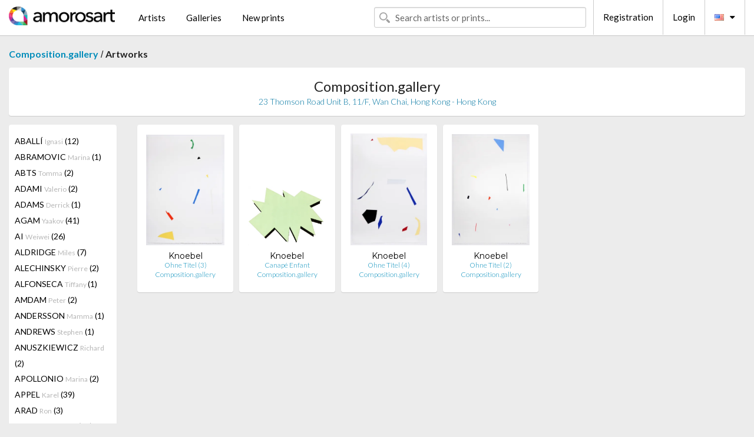

--- FILE ---
content_type: text/html; charset=UTF-8
request_url: https://en.amorosart.com/gallery-artist-compositiongallery-knoebel-863-4497-1.html
body_size: 13652
content:
<!doctype html>
<html class="no-js" lang="fr">
    <head>
        <meta charset="utf-8"/>
        <meta name="viewport" content="width=device-width, initial-scale=1.0" />
                <title>Artworks of Imi Knoebel proposed by Composition.gallery on the Amorosart portal</title>
                        <meta name="description" content="Composition.gallery presents on Amorosart original prints, etchings or lithographs from Imi Knoebel" />
                        <meta name="keywords" content="Composition.gallery, Lithographs, Prints, modern posters, etchings, illustrated books, artworks for sale of Knoebel" />
                <link rel="shortcut icon" type="image/x-icon" href="favicon.ico" />
        <link rel="icon" type="image/png" href="favicon.png" />
        <!-- css start -->
        <link href="https://fonts.googleapis.com/css?family=Lato:400,400italic,700,300,300italic,700italic,900,100,100italic,900italic" rel="stylesheet" type="text/css" />
        <link href="https://fonts.googleapis.com/css?family=Montserrat:400,700" rel="stylesheet" type="text/css" />
                        <link href="https://en.amorosart.com/build/page.min.css?v=1768486385" rel="stylesheet" type="text/css" />
                        <!-- css end -->
    </head>
    <body>
        <!-- header start -->
<!-- Google tag (gtag.js) -->
<script async src="https://www.googletagmanager.com/gtag/js?id=G-WCER4H6RP1"></script>
<script>
  window.dataLayer = window.dataLayer || [];
  function gtag(){dataLayer.push(arguments);}
  gtag('js', new Date());

  gtag('config', 'G-WCER4H6RP1');
  gtag('config', 'G-MFFEQ2MC4S');
</script>
<div class="top-bar">
    <div class="row">
        <div class="top-bar-left">
            <ul class="headerLeft">
                <li>
                    <a  href="https://en.amorosart.com/"><img class="header-logo" src="https://en.amorosart.com/assets/images/logoAmorosart.png" width="180"></a>
                </li>
                <a class="show-for-small-only" href="javascript:void();" onclick="$('.menu-mobile').slideToggle(200);"><i class="button-menu-mobile fa fa-bars noir s32"></i></a>
                <div class="header-search-mobile show-for-small-only">
                    <form>
                            <div class="column">
                                <input id="search-mobile" type="text" class="search-mobile s16 mag-search fontLato noir radius" placeholder="Search artists or prints..." data-source="https://en.amorosart.com/search.html" data-gallery="Galleries" data-artist="Artists" data-artwork="Artworks" />
                            </div>
                    </form>
                </div>
                <li>
                    <ul class="menu s15 fontLato noir hide-for-small-only">
                        <li><a href="https://en.amorosart.com/modern-contemporary-artists.html">Artists</a></li>
                        <li><a href="https://en.amorosart.com/galleries-original-prints.html">Galleries</a></li>
                        <li><a href="https://en.amorosart.com/prints-lithographs.html">New prints</a></li>
                    </ul>
                </li>
            </ul>
        </div>
        <div class="top-bar-right">
            <ul class="headerRight hide-for-small-only">  
                <li class="header-search">
                    <form>
                        <div class="row collapse postfix-round">
                            <div class="columns">
                                <input id="search" type="text" class="s15 fontLato noir radius mag-search" placeholder="Search artists or prints..."  data-source="https://en.amorosart.com/search.html" data-gallery="Galleries" data-artist="Artists" data-artwork="Artworks" />
                            </div>
                        </div>
                    </form>
                </li>
                <li class="header-links">
                    <ul class="menu s15 fontLato noir">
                        <li><a href="https://en.amorosart.com/signup.html">Registration</a></li><li><a href="https://en.amorosart.com/signin.html">Login</a></li><li><a id="bt-flags" href="#" onclick="$('#other-flags').slideToggle(100);"><i class="famfamfam-flags en mr10"></i><i class="fa fa-caret-down"></i></a>
                            <ul id="other-flags" class="fontLato s14">
                                                                                                <li><a href="https://www.amorosart.com/"><i class="famfamfam-flags fr mr5"></i></a></li>
                                                                                                                                                                                                <li><a href="https://es.amorosart.com/"><i class="famfamfam-flags es mr5"></i></a></li>
                                                                                                                                <li><a href="https://it.amorosart.com/"><i class="famfamfam-flags it mr5"></i></a></li>
                                                                                                                                <li><a href="https://de.amorosart.com/"><i class="famfamfam-flags de mr5"></i></a></li>
                                                                                                                                <li><a href="https://nl.amorosart.com/"><i class="famfamfam-flags nl mr5"></i></a></li>
                                                                                                                                <li><a href="https://pt.amorosart.com/"><i class="famfamfam-flags pt mr5"></i></a></li>
                                                                                                                                <li><a href="https://cn.amorosart.com/"><i class="famfamfam-flags cn mr5"></i></a></li>
                                                                                                                                <li><a href="https://jp.amorosart.com/"><i class="famfamfam-flags jp mr5"></i></a></li>
                                                                                                                                <li><a href="https://ru.amorosart.com/"><i class="famfamfam-flags ru mr5"></i></a></li>
                                                                                            </ul>
                        </li>
                    </ul>
                </li>
            </ul>
        </div>
    </div>
</div>
<div class="menu-mobile" style="display:none">
    <a href="https://en.amorosart.com/modern-contemporary-artists.html" class="fontLato">Artists</a>
    <a href="https://en.amorosart.com/galleries-original-prints.html" class="fontLato">Galleries</a>
    <a href="https://en.amorosart.com/prints-lithographs.html" class="fontLato">New prints</a>
    <a href="https://en.amorosart.com/signup.html" class="fontLato noir">Registration</a>
    <a href="https://en.amorosart.com/signin.html" class="fontLato noir">Login</a>
</div>
<div class="espace20"></div>
<!-- header end -->
        <!-- page start -->
<div class="row prints">
    <div class="column">
        <span class="fontLatoBold s16"><a href="https://en.amorosart.com/gallery-prints-compositiongallery-863.html">Composition.gallery</a></span> / 
        <span class="fontLatoBold s16" style="display:inline-block">Artworks</span>
    </div>
</div>
<div class="espace10"></div>
<div class="row prints artworks-detail">
    <div class="column">
        <div class="columns bgBlanc p15 alignC l22">
            <h1 class="fontLato s24">Composition.gallery</h1>
            <h2 class="fontLatoLight s14 bleu">23 Thomson Road Unit B, 11/F, Wan Chai,  Hong Kong - Hong Kong</h2>
        </div>
    </div>
</div>
<div class="espace15"></div>
<div class="row prints">
    <div class="column large-2 medium-3 mb15">
        <div class="columns bgBlanc p15 gallery-artist-menu">
                            <a href="https://en.amorosart.com/gallery-artist-compositiongallery-aballí-863-4625-1.html" class="columns medium-12 small-6 fontLato s14 noir l26 ">ABALLÍ <span class="s12 grisC">Ignasi</span> (12)</a>
                            <a href="https://en.amorosart.com/gallery-artist-compositiongallery-abramovic-863-2-1.html" class="columns medium-12 small-6 fontLato s14 noir l26 ">ABRAMOVIC <span class="s12 grisC">Marina</span> (1)</a>
                            <a href="https://en.amorosart.com/gallery-artist-compositiongallery-abts-863-6079-1.html" class="columns medium-12 small-6 fontLato s14 noir l26 ">ABTS <span class="s12 grisC">Tomma</span> (2)</a>
                            <a href="https://en.amorosart.com/gallery-artist-compositiongallery-adami-863-5-1.html" class="columns medium-12 small-6 fontLato s14 noir l26 ">ADAMI <span class="s12 grisC">Valerio</span> (2)</a>
                            <a href="https://en.amorosart.com/gallery-artist-compositiongallery-adams-863-5755-1.html" class="columns medium-12 small-6 fontLato s14 noir l26 ">ADAMS <span class="s12 grisC">Derrick</span> (1)</a>
                            <a href="https://en.amorosart.com/gallery-artist-compositiongallery-agam-863-9-1.html" class="columns medium-12 small-6 fontLato s14 noir l26 ">AGAM <span class="s12 grisC">Yaakov</span> (41)</a>
                            <a href="https://en.amorosart.com/gallery-artist-compositiongallery-ai-863-3991-1.html" class="columns medium-12 small-6 fontLato s14 noir l26 ">AI <span class="s12 grisC">Weiwei</span> (26)</a>
                            <a href="https://en.amorosart.com/gallery-artist-compositiongallery-aldridge-863-4711-1.html" class="columns medium-12 small-6 fontLato s14 noir l26 ">ALDRIDGE <span class="s12 grisC">Miles</span> (7)</a>
                            <a href="https://en.amorosart.com/gallery-artist-compositiongallery-alechinsky-863-15-1.html" class="columns medium-12 small-6 fontLato s14 noir l26 ">ALECHINSKY <span class="s12 grisC">Pierre</span> (2)</a>
                            <a href="https://en.amorosart.com/gallery-artist-compositiongallery-alfonseca-863-6230-1.html" class="columns medium-12 small-6 fontLato s14 noir l26 ">ALFONSECA <span class="s12 grisC">Tiffany </span> (1)</a>
                            <a href="https://en.amorosart.com/gallery-artist-compositiongallery-amdam-863-4626-1.html" class="columns medium-12 small-6 fontLato s14 noir l26 ">AMDAM <span class="s12 grisC">Peter</span> (2)</a>
                            <a href="https://en.amorosart.com/gallery-artist-compositiongallery-andersson-863-4546-1.html" class="columns medium-12 small-6 fontLato s14 noir l26 ">ANDERSSON <span class="s12 grisC">Mamma</span> (1)</a>
                            <a href="https://en.amorosart.com/gallery-artist-compositiongallery-andrews-863-3543-1.html" class="columns medium-12 small-6 fontLato s14 noir l26 ">ANDREWS <span class="s12 grisC">Stephen</span> (1)</a>
                            <a href="https://en.amorosart.com/gallery-artist-compositiongallery-anuszkiewicz-863-27-1.html" class="columns medium-12 small-6 fontLato s14 noir l26 ">ANUSZKIEWICZ <span class="s12 grisC">Richard</span> (2)</a>
                            <a href="https://en.amorosart.com/gallery-artist-compositiongallery-apollonio-863-6238-1.html" class="columns medium-12 small-6 fontLato s14 noir l26 ">APOLLONIO <span class="s12 grisC">Marina</span> (2)</a>
                            <a href="https://en.amorosart.com/gallery-artist-compositiongallery-appel-863-30-1.html" class="columns medium-12 small-6 fontLato s14 noir l26 ">APPEL <span class="s12 grisC">Karel</span> (39)</a>
                            <a href="https://en.amorosart.com/gallery-artist-compositiongallery-arad-863-4228-1.html" class="columns medium-12 small-6 fontLato s14 noir l26 ">ARAD <span class="s12 grisC">Ron</span> (3)</a>
                            <a href="https://en.amorosart.com/gallery-artist-compositiongallery-araki-863-32-1.html" class="columns medium-12 small-6 fontLato s14 noir l26 ">ARAKI <span class="s12 grisC">Nobuyoshi</span> (18)</a>
                            <a href="https://en.amorosart.com/gallery-artist-compositiongallery-arcangelo-863-1841-1.html" class="columns medium-12 small-6 fontLato s14 noir l26 ">ARCANGELO <span class="s12 grisC"></span> (4)</a>
                            <a href="https://en.amorosart.com/gallery-artist-compositiongallery-arman-863-36-1.html" class="columns medium-12 small-6 fontLato s14 noir l26 ">ARMAN <span class="s12 grisC">Pierre Fernandez</span> (19)</a>
                            <a href="https://en.amorosart.com/gallery-artist-compositiongallery-armleder-863-39-1.html" class="columns medium-12 small-6 fontLato s14 noir l26 ">ARMLEDER <span class="s12 grisC">John</span> (2)</a>
                            <a href="https://en.amorosart.com/gallery-artist-compositiongallery-arsham-863-4363-1.html" class="columns medium-12 small-6 fontLato s14 noir l26 ">ARSHAM <span class="s12 grisC">Daniel</span> (12)</a>
                            <a href="https://en.amorosart.com/gallery-artist-compositiongallery-aryz-863-5561-1.html" class="columns medium-12 small-6 fontLato s14 noir l26 ">ARYZ <span class="s12 grisC"></span> (4)</a>
                            <a href="https://en.amorosart.com/gallery-artist-compositiongallery-asis-863-2778-1.html" class="columns medium-12 small-6 fontLato s14 noir l26 ">ASIS <span class="s12 grisC">Antonio</span> (22)</a>
                            <a href="https://en.amorosart.com/gallery-artist-compositiongallery-bacon-863-57-1.html" class="columns medium-12 small-6 fontLato s14 noir l26 ">BACON <span class="s12 grisC">Francis</span> (8)</a>
                            <a href="https://en.amorosart.com/gallery-artist-compositiongallery-badur-863-4453-1.html" class="columns medium-12 small-6 fontLato s14 noir l26 ">BADUR <span class="s12 grisC">Franck</span> (3)</a>
                            <a href="https://en.amorosart.com/gallery-artist-compositiongallery-baechler-863-59-1.html" class="columns medium-12 small-6 fontLato s14 noir l26 ">BAECHLER <span class="s12 grisC">Donald</span> (1)</a>
                            <a href="https://en.amorosart.com/gallery-artist-compositiongallery-baj-863-1364-1.html" class="columns medium-12 small-6 fontLato s14 noir l26 ">BAJ <span class="s12 grisC">Enrico</span> (20)</a>
                            <a href="https://en.amorosart.com/gallery-artist-compositiongallery-balart-863-5658-1.html" class="columns medium-12 small-6 fontLato s14 noir l26 ">BALART <span class="s12 grisC">Waldo</span> (3)</a>
                            <a href="https://en.amorosart.com/gallery-artist-compositiongallery-baldessari-863-62-1.html" class="columns medium-12 small-6 fontLato s14 noir l26 ">BALDESSARI <span class="s12 grisC">John</span> (17)</a>
                            <a href="https://en.amorosart.com/gallery-artist-compositiongallery-balkenhol-863-64-1.html" class="columns medium-12 small-6 fontLato s14 noir l26 ">BALKENHOL <span class="s12 grisC">Stephan</span> (15)</a>
                            <a href="https://en.amorosart.com/gallery-artist-compositiongallery-ballester_moreno-863-4627-1.html" class="columns medium-12 small-6 fontLato s14 noir l26 ">BALLESTER MORENO <span class="s12 grisC">Antonio</span> (8)</a>
                            <a href="https://en.amorosart.com/gallery-artist-compositiongallery-banksy-863-66-1.html" class="columns medium-12 small-6 fontLato s14 noir l26 ">BANKSY <span class="s12 grisC"></span> (13)</a>
                            <a href="https://en.amorosart.com/gallery-artist-compositiongallery-barcelo-863-67-1.html" class="columns medium-12 small-6 fontLato s14 noir l26 ">BARCELO <span class="s12 grisC">Miquel</span> (3)</a>
                            <a href="https://en.amorosart.com/gallery-artist-compositiongallery-barrios-863-5512-1.html" class="columns medium-12 small-6 fontLato s14 noir l26 ">BARRIOS <span class="s12 grisC">Rafael</span> (1)</a>
                            <a href="https://en.amorosart.com/gallery-artist-compositiongallery-barry-863-2689-1.html" class="columns medium-12 small-6 fontLato s14 noir l26 ">BARRY <span class="s12 grisC">Robert</span> (1)</a>
                            <a href="https://en.amorosart.com/gallery-artist-compositiongallery-bartolini-863-4313-1.html" class="columns medium-12 small-6 fontLato s14 noir l26 ">BARTOLINI <span class="s12 grisC">Massimo</span> (5)</a>
                            <a href="https://en.amorosart.com/gallery-artist-compositiongallery-baselitz-863-76-1.html" class="columns medium-12 small-6 fontLato s14 noir l26 ">BASELITZ <span class="s12 grisC">Georg</span> (5)</a>
                            <a href="https://en.amorosart.com/gallery-artist-compositiongallery-basquiat-863-78-1.html" class="columns medium-12 small-6 fontLato s14 noir l26 ">BASQUIAT <span class="s12 grisC">Jean-Michel</span> (4)</a>
                            <a href="https://en.amorosart.com/gallery-artist-compositiongallery-batchelor-863-5415-1.html" class="columns medium-12 small-6 fontLato s14 noir l26 ">BATCHELOR <span class="s12 grisC">David</span> (3)</a>
                            <a href="https://en.amorosart.com/gallery-artist-compositiongallery-becher-863-4540-1.html" class="columns medium-12 small-6 fontLato s14 noir l26 ">BECHER <span class="s12 grisC">Bernd & Hilla</span> (1)</a>
                            <a href="https://en.amorosart.com/gallery-artist-compositiongallery-bedia-863-92-1.html" class="columns medium-12 small-6 fontLato s14 noir l26 ">BEDIA <span class="s12 grisC">Jose</span> (1)</a>
                            <a href="https://en.amorosart.com/gallery-artist-compositiongallery-benglis-863-104-1.html" class="columns medium-12 small-6 fontLato s14 noir l26 ">BENGLIS <span class="s12 grisC">Lynda</span> (6)</a>
                            <a href="https://en.amorosart.com/gallery-artist-compositiongallery-benmayor-863-4628-1.html" class="columns medium-12 small-6 fontLato s14 noir l26 ">BENMAYOR <span class="s12 grisC">Samy</span> (6)</a>
                            <a href="https://en.amorosart.com/gallery-artist-compositiongallery-bernhardt-863-5580-1.html" class="columns medium-12 small-6 fontLato s14 noir l26 ">BERNHARDT <span class="s12 grisC">Katherine</span> (2)</a>
                            <a href="https://en.amorosart.com/gallery-artist-compositiongallery-beuys-863-112-1.html" class="columns medium-12 small-6 fontLato s14 noir l26 ">BEUYS <span class="s12 grisC">Joseph</span> (1)</a>
                            <a href="https://en.amorosart.com/gallery-artist-compositiongallery-biasi-863-3625-1.html" class="columns medium-12 small-6 fontLato s14 noir l26 ">BIASI <span class="s12 grisC">Alberto</span> (7)</a>
                            <a href="https://en.amorosart.com/gallery-artist-compositiongallery-blake-863-121-1.html" class="columns medium-12 small-6 fontLato s14 noir l26 ">BLAKE <span class="s12 grisC">Peter</span> (1)</a>
                            <a href="https://en.amorosart.com/gallery-artist-compositiongallery-bleckner-863-124-1.html" class="columns medium-12 small-6 fontLato s14 noir l26 ">BLECKNER <span class="s12 grisC">Ross</span> (11)</a>
                            <a href="https://en.amorosart.com/gallery-artist-compositiongallery-blek_le_rat-863-1714-1.html" class="columns medium-12 small-6 fontLato s14 noir l26 ">BLEK LE RAT <span class="s12 grisC"></span> (1)</a>
                            <a href="https://en.amorosart.com/gallery-artist-compositiongallery-bochner-863-127-1.html" class="columns medium-12 small-6 fontLato s14 noir l26 ">BOCHNER <span class="s12 grisC">Mel</span> (4)</a>
                            <a href="https://en.amorosart.com/gallery-artist-compositiongallery-bolin-863-2661-1.html" class="columns medium-12 small-6 fontLato s14 noir l26 ">BOLIN <span class="s12 grisC">Liu</span> (1)</a>
                            <a href="https://en.amorosart.com/gallery-artist-compositiongallery-bollinger-863-6168-1.html" class="columns medium-12 small-6 fontLato s14 noir l26 ">BOLLINGER <span class="s12 grisC">Matt</span> (8)</a>
                            <a href="https://en.amorosart.com/gallery-artist-compositiongallery-bonnard-863-132-1.html" class="columns medium-12 small-6 fontLato s14 noir l26 ">BONNARD <span class="s12 grisC">Pierre</span> (1)</a>
                            <a href="https://en.amorosart.com/gallery-artist-compositiongallery-borrell_palazón-863-2167-1.html" class="columns medium-12 small-6 fontLato s14 noir l26 ">BORRELL PALAZÓN <span class="s12 grisC">Alfons</span> (10)</a>
                            <a href="https://en.amorosart.com/gallery-artist-compositiongallery-borremans-863-4576-1.html" class="columns medium-12 small-6 fontLato s14 noir l26 ">BORREMANS <span class="s12 grisC">Michael</span> (1)</a>
                            <a href="https://en.amorosart.com/gallery-artist-compositiongallery-botero-863-138-1.html" class="columns medium-12 small-6 fontLato s14 noir l26 ">BOTERO <span class="s12 grisC">Fernando</span> (1)</a>
                            <a href="https://en.amorosart.com/gallery-artist-compositiongallery-boto-863-4281-1.html" class="columns medium-12 small-6 fontLato s14 noir l26 ">BOTO <span class="s12 grisC">Martha</span> (3)</a>
                            <a href="https://en.amorosart.com/gallery-artist-compositiongallery-bourgeois-863-144-1.html" class="columns medium-12 small-6 fontLato s14 noir l26 ">BOURGEOIS <span class="s12 grisC">Louise</span> (1)</a>
                            <a href="https://en.amorosart.com/gallery-artist-compositiongallery-bradley-863-4590-1.html" class="columns medium-12 small-6 fontLato s14 noir l26 ">BRADLEY <span class="s12 grisC">Joe</span> (1)</a>
                            <a href="https://en.amorosart.com/gallery-artist-compositiongallery-braque-863-152-1.html" class="columns medium-12 small-6 fontLato s14 noir l26 ">BRAQUE <span class="s12 grisC">Georges</span> (14)</a>
                            <a href="https://en.amorosart.com/gallery-artist-compositiongallery-bratkov-863-4461-1.html" class="columns medium-12 small-6 fontLato s14 noir l26 ">BRATKOV <span class="s12 grisC">Serguei</span> (7)</a>
                            <a href="https://en.amorosart.com/gallery-artist-compositiongallery-breuning-863-3150-1.html" class="columns medium-12 small-6 fontLato s14 noir l26 ">BREUNING  <span class="s12 grisC">Olaf</span> (14)</a>
                            <a href="https://en.amorosart.com/gallery-artist-compositiongallery-brossa-863-2146-1.html" class="columns medium-12 small-6 fontLato s14 noir l26 ">BROSSA <span class="s12 grisC">Joan</span> (21)</a>
                            <a href="https://en.amorosart.com/gallery-artist-compositiongallery-brüggemann-863-4630-1.html" class="columns medium-12 small-6 fontLato s14 noir l26 ">BRÜGGEMANN <span class="s12 grisC">Stefan</span> (1)</a>
                            <a href="https://en.amorosart.com/gallery-artist-compositiongallery-bryce-863-4301-1.html" class="columns medium-12 small-6 fontLato s14 noir l26 ">BRYCE <span class="s12 grisC">Fernando</span> (2)</a>
                            <a href="https://en.amorosart.com/gallery-artist-compositiongallery-burtynsky-863-6126-1.html" class="columns medium-12 small-6 fontLato s14 noir l26 ">BURTYNSKY <span class="s12 grisC">Edward</span> (1)</a>
                            <a href="https://en.amorosart.com/gallery-artist-compositiongallery-bury-863-187-1.html" class="columns medium-12 small-6 fontLato s14 noir l26 ">BURY <span class="s12 grisC">Pol</span> (2)</a>
                            <a href="https://en.amorosart.com/gallery-artist-compositiongallery-caldas-863-4321-1.html" class="columns medium-12 small-6 fontLato s14 noir l26 ">CALDAS <span class="s12 grisC">Waltercio</span> (11)</a>
                            <a href="https://en.amorosart.com/gallery-artist-compositiongallery-calder-863-189-1.html" class="columns medium-12 small-6 fontLato s14 noir l26 ">CALDER <span class="s12 grisC">Alexander</span> (28)</a>
                            <a href="https://en.amorosart.com/gallery-artist-compositiongallery-calleja-863-5699-1.html" class="columns medium-12 small-6 fontLato s14 noir l26 ">CALLEJA <span class="s12 grisC">Javier</span> (7)</a>
                            <a href="https://en.amorosart.com/gallery-artist-compositiongallery-camnitzer-863-4310-1.html" class="columns medium-12 small-6 fontLato s14 noir l26 ">CAMNITZER <span class="s12 grisC">Louis</span> (1)</a>
                            <a href="https://en.amorosart.com/gallery-artist-compositiongallery-carroll-863-201-1.html" class="columns medium-12 small-6 fontLato s14 noir l26 ">CARROLL <span class="s12 grisC">Lawrence</span> (1)</a>
                            <a href="https://en.amorosart.com/gallery-artist-compositiongallery-carter-863-4632-1.html" class="columns medium-12 small-6 fontLato s14 noir l26 ">CARTER <span class="s12 grisC">Nathan</span> (2)</a>
                            <a href="https://en.amorosart.com/gallery-artist-compositiongallery-castellani-863-2525-1.html" class="columns medium-12 small-6 fontLato s14 noir l26 ">CASTELLANI <span class="s12 grisC">Enrico</span> (1)</a>
                            <a href="https://en.amorosart.com/gallery-artist-compositiongallery-cattelan-863-207-1.html" class="columns medium-12 small-6 fontLato s14 noir l26 ">CATTELAN <span class="s12 grisC">Maurizio</span> (2)</a>
                            <a href="https://en.amorosart.com/gallery-artist-compositiongallery-celmins-863-212-1.html" class="columns medium-12 small-6 fontLato s14 noir l26 ">CELMINS <span class="s12 grisC">Vija</span> (2)</a>
                            <a href="https://en.amorosart.com/gallery-artist-compositiongallery-cemin-863-4383-1.html" class="columns medium-12 small-6 fontLato s14 noir l26 ">CEMIN <span class="s12 grisC">Saint Clair</span> (1)</a>
                            <a href="https://en.amorosart.com/gallery-artist-compositiongallery-cesar-863-211-1.html" class="columns medium-12 small-6 fontLato s14 noir l26 ">CESAR <span class="s12 grisC">Baldaccini</span> (1)</a>
                            <a href="https://en.amorosart.com/gallery-artist-compositiongallery-chadwick-863-217-1.html" class="columns medium-12 small-6 fontLato s14 noir l26 ">CHADWICK <span class="s12 grisC">Lynn</span> (5)</a>
                            <a href="https://en.amorosart.com/gallery-artist-compositiongallery-chagall-863-218-1.html" class="columns medium-12 small-6 fontLato s14 noir l26 ">CHAGALL <span class="s12 grisC">Marc</span> (36)</a>
                            <a href="https://en.amorosart.com/gallery-artist-compositiongallery-chamberlain-863-222-1.html" class="columns medium-12 small-6 fontLato s14 noir l26 ">CHAMBERLAIN <span class="s12 grisC">John</span> (1)</a>
                            <a href="https://en.amorosart.com/gallery-artist-compositiongallery-chevalier-863-230-1.html" class="columns medium-12 small-6 fontLato s14 noir l26 ">CHEVALIER <span class="s12 grisC">Miguel</span> (6)</a>
                            <a href="https://en.amorosart.com/gallery-artist-compositiongallery-chia-863-231-1.html" class="columns medium-12 small-6 fontLato s14 noir l26 ">CHIA <span class="s12 grisC">Sandro</span> (5)</a>
                            <a href="https://en.amorosart.com/gallery-artist-compositiongallery-chillida-863-234-1.html" class="columns medium-12 small-6 fontLato s14 noir l26 ">CHILLIDA <span class="s12 grisC">Eduardo</span> (16)</a>
                            <a href="https://en.amorosart.com/gallery-artist-compositiongallery-chin-863-1752-1.html" class="columns medium-12 small-6 fontLato s14 noir l26 ">CHIN <span class="s12 grisC">Hsiao</span> (3)</a>
                            <a href="https://en.amorosart.com/gallery-artist-compositiongallery-chintan-863-5981-1.html" class="columns medium-12 small-6 fontLato s14 noir l26 ">CHINTAN <span class="s12 grisC">Upadhyay</span> (3)</a>
                            <a href="https://en.amorosart.com/gallery-artist-compositiongallery-chirino-863-3934-1.html" class="columns medium-12 small-6 fontLato s14 noir l26 ">CHIRINO <span class="s12 grisC">Martin</span> (1)</a>
                            <a href="https://en.amorosart.com/gallery-artist-compositiongallery-chowdhury-863-3992-1.html" class="columns medium-12 small-6 fontLato s14 noir l26 ">CHOWDHURY <span class="s12 grisC">Jogen</span> (1)</a>
                            <a href="https://en.amorosart.com/gallery-artist-compositiongallery-christo-863-239-1.html" class="columns medium-12 small-6 fontLato s14 noir l26 ">CHRISTO <span class="s12 grisC">Javacheff</span> (64)</a>
                            <a href="https://en.amorosart.com/gallery-artist-compositiongallery-claisse-863-244-1.html" class="columns medium-12 small-6 fontLato s14 noir l26 ">CLAISSE <span class="s12 grisC">Genevieve</span> (9)</a>
                            <a href="https://en.amorosart.com/gallery-artist-compositiongallery-clavé-863-247-1.html" class="columns medium-12 small-6 fontLato s14 noir l26 ">CLAVÉ <span class="s12 grisC">Antoni</span> (29)</a>
                            <a href="https://en.amorosart.com/gallery-artist-compositiongallery-clergue-863-2097-1.html" class="columns medium-12 small-6 fontLato s14 noir l26 ">CLERGUE <span class="s12 grisC">Lucien</span> (4)</a>
                            <a href="https://en.amorosart.com/gallery-artist-compositiongallery-close-863-251-1.html" class="columns medium-12 small-6 fontLato s14 noir l26 ">CLOSE <span class="s12 grisC">Chuck</span> (6)</a>
                            <a href="https://en.amorosart.com/gallery-artist-compositiongallery-cocteau-863-256-1.html" class="columns medium-12 small-6 fontLato s14 noir l26 ">COCTEAU <span class="s12 grisC">Jean</span> (4)</a>
                            <a href="https://en.amorosart.com/gallery-artist-compositiongallery-comte-863-3980-1.html" class="columns medium-12 small-6 fontLato s14 noir l26 ">COMTE <span class="s12 grisC">Michel</span> (1)</a>
                            <a href="https://en.amorosart.com/gallery-artist-compositiongallery-corneille-863-271-1.html" class="columns medium-12 small-6 fontLato s14 noir l26 ">CORNEILLE <span class="s12 grisC">Guillaume</span> (12)</a>
                            <a href="https://en.amorosart.com/gallery-artist-compositiongallery-cottingham-863-276-1.html" class="columns medium-12 small-6 fontLato s14 noir l26 ">COTTINGHAM <span class="s12 grisC">Robert</span> (31)</a>
                            <a href="https://en.amorosart.com/gallery-artist-compositiongallery-cragg-863-278-1.html" class="columns medium-12 small-6 fontLato s14 noir l26 ">CRAGG <span class="s12 grisC">Tony</span> (9)</a>
                            <a href="https://en.amorosart.com/gallery-artist-compositiongallery-craig-martin-863-279-1.html" class="columns medium-12 small-6 fontLato s14 noir l26 ">CRAIG-MARTIN <span class="s12 grisC">Michael</span> (11)</a>
                            <a href="https://en.amorosart.com/gallery-artist-compositiongallery-crewdson-863-280-1.html" class="columns medium-12 small-6 fontLato s14 noir l26 ">CREWDSON <span class="s12 grisC">Gregory</span> (1)</a>
                            <a href="https://en.amorosart.com/gallery-artist-compositiongallery-cruz-diez-863-2110-1.html" class="columns medium-12 small-6 fontLato s14 noir l26 ">CRUZ-DIEZ <span class="s12 grisC">Carlos</span> (44)</a>
                            <a href="https://en.amorosart.com/gallery-artist-compositiongallery-cucchi-863-282-1.html" class="columns medium-12 small-6 fontLato s14 noir l26 ">CUCCHI <span class="s12 grisC">Enzo</span> (6)</a>
                            <a href="https://en.amorosart.com/gallery-artist-compositiongallery-darcangelo-863-287-1.html" class="columns medium-12 small-6 fontLato s14 noir l26 ">D'ARCANGELO <span class="s12 grisC">Allan</span> (3)</a>
                            <a href="https://en.amorosart.com/gallery-artist-compositiongallery-dabs-863-3561-1.html" class="columns medium-12 small-6 fontLato s14 noir l26 ">DABS <span class="s12 grisC">Myla</span> (17)</a>
                            <a href="https://en.amorosart.com/gallery-artist-compositiongallery-dadamaino-863-3670-1.html" class="columns medium-12 small-6 fontLato s14 noir l26 ">DADAMAINO <span class="s12 grisC"></span> (1)</a>
                            <a href="https://en.amorosart.com/gallery-artist-compositiongallery-dali-863-291-1.html" class="columns medium-12 small-6 fontLato s14 noir l26 ">DALI <span class="s12 grisC">Salvador</span> (31)</a>
                            <a href="https://en.amorosart.com/gallery-artist-compositiongallery-dan-863-4581-1.html" class="columns medium-12 small-6 fontLato s14 noir l26 ">DAN <span class="s12 grisC">Perjovschi</span> (1)</a>
                            <a href="https://en.amorosart.com/gallery-artist-compositiongallery-de_cock-863-3413-1.html" class="columns medium-12 small-6 fontLato s14 noir l26 ">DE COCK <span class="s12 grisC">Jan</span> (6)</a>
                            <a href="https://en.amorosart.com/gallery-artist-compositiongallery-de_dienes-863-3927-1.html" class="columns medium-12 small-6 fontLato s14 noir l26 ">DE DIENES  <span class="s12 grisC">Andre</span> (15)</a>
                            <a href="https://en.amorosart.com/gallery-artist-compositiongallery-de_kooning-863-302-1.html" class="columns medium-12 small-6 fontLato s14 noir l26 ">DE KOONING <span class="s12 grisC">Willem</span> (2)</a>
                            <a href="https://en.amorosart.com/gallery-artist-compositiongallery-de_saint_phalle-863-305-1.html" class="columns medium-12 small-6 fontLato s14 noir l26 ">DE SAINT PHALLE <span class="s12 grisC">Niki</span> (3)</a>
                            <a href="https://en.amorosart.com/gallery-artist-compositiongallery-de_santis-863-4633-1.html" class="columns medium-12 small-6 fontLato s14 noir l26 ">DE SANTIS <span class="s12 grisC">Gabriele</span> (2)</a>
                            <a href="https://en.amorosart.com/gallery-artist-compositiongallery-delaunay-863-319-1.html" class="columns medium-12 small-6 fontLato s14 noir l26 ">DELAUNAY <span class="s12 grisC">Sonia</span> (8)</a>
                            <a href="https://en.amorosart.com/gallery-artist-compositiongallery-delvaux-863-323-1.html" class="columns medium-12 small-6 fontLato s14 noir l26 ">DELVAUX <span class="s12 grisC">Paul</span> (7)</a>
                            <a href="https://en.amorosart.com/gallery-artist-compositiongallery-delvoye-863-3875-1.html" class="columns medium-12 small-6 fontLato s14 noir l26 ">DELVOYE <span class="s12 grisC">Wim</span> (1)</a>
                            <a href="https://en.amorosart.com/gallery-artist-compositiongallery-demand-863-324-1.html" class="columns medium-12 small-6 fontLato s14 noir l26 ">DEMAND <span class="s12 grisC">Thomas</span> (2)</a>
                            <a href="https://en.amorosart.com/gallery-artist-compositiongallery-denker-863-3988-1.html" class="columns medium-12 small-6 fontLato s14 noir l26 ">DENKER <span class="s12 grisC">Martin</span> (1)</a>
                            <a href="https://en.amorosart.com/gallery-artist-compositiongallery-dheedene-863-4462-1.html" class="columns medium-12 small-6 fontLato s14 noir l26 ">DHEEDENE <span class="s12 grisC">Stefaan</span> (2)</a>
                            <a href="https://en.amorosart.com/gallery-artist-compositiongallery-diaz-863-3873-1.html" class="columns medium-12 small-6 fontLato s14 noir l26 ">DIAZ <span class="s12 grisC">Antonio</span> (2)</a>
                            <a href="https://en.amorosart.com/gallery-artist-compositiongallery-diebenkorn-863-332-1.html" class="columns medium-12 small-6 fontLato s14 noir l26 ">DIEBENKORN <span class="s12 grisC">Richard</span> (8)</a>
                            <a href="https://en.amorosart.com/gallery-artist-compositiongallery-dine-863-336-1.html" class="columns medium-12 small-6 fontLato s14 noir l26 ">DINE <span class="s12 grisC">Jim</span> (50)</a>
                            <a href="https://en.amorosart.com/gallery-artist-compositiongallery-dion-863-337-1.html" class="columns medium-12 small-6 fontLato s14 noir l26 ">DION <span class="s12 grisC">Mark</span> (1)</a>
                            <a href="https://en.amorosart.com/gallery-artist-compositiongallery-do_espírito_santo-863-6185-1.html" class="columns medium-12 small-6 fontLato s14 noir l26 ">DO ESPÍRITO SANTO <span class="s12 grisC">Iran</span> (4)</a>
                            <a href="https://en.amorosart.com/gallery-artist-compositiongallery-doig-863-342-1.html" class="columns medium-12 small-6 fontLato s14 noir l26 ">DOIG <span class="s12 grisC">Peter</span> (12)</a>
                            <a href="https://en.amorosart.com/gallery-artist-compositiongallery-dokoupil-863-1907-1.html" class="columns medium-12 small-6 fontLato s14 noir l26 ">DOKOUPIL <span class="s12 grisC">Jiri Georg</span> (3)</a>
                            <a href="https://en.amorosart.com/gallery-artist-compositiongallery-dombis-863-6236-1.html" class="columns medium-12 small-6 fontLato s14 noir l26 ">DOMBIS <span class="s12 grisC">Pascal</span> (1)</a>
                            <a href="https://en.amorosart.com/gallery-artist-compositiongallery-donovan-863-348-1.html" class="columns medium-12 small-6 fontLato s14 noir l26 ">DONOVAN <span class="s12 grisC">Tara</span> (3)</a>
                            <a href="https://en.amorosart.com/gallery-artist-compositiongallery-dorazio-863-349-1.html" class="columns medium-12 small-6 fontLato s14 noir l26 ">DORAZIO <span class="s12 grisC">Piero</span> (12)</a>
                            <a href="https://en.amorosart.com/gallery-artist-compositiongallery-dufy-863-361-1.html" class="columns medium-12 small-6 fontLato s14 noir l26 ">DUFY <span class="s12 grisC">Raoul</span> (2)</a>
                            <a href="https://en.amorosart.com/gallery-artist-compositiongallery-dumont-863-2797-1.html" class="columns medium-12 small-6 fontLato s14 noir l26 ">DUMONT <span class="s12 grisC">Marcel</span> (1)</a>
                            <a href="https://en.amorosart.com/gallery-artist-compositiongallery-dzama-863-368-1.html" class="columns medium-12 small-6 fontLato s14 noir l26 ">DZAMA <span class="s12 grisC">Marcel</span> (2)</a>
                            <a href="https://en.amorosart.com/gallery-artist-compositiongallery-emin-863-376-1.html" class="columns medium-12 small-6 fontLato s14 noir l26 ">EMIN <span class="s12 grisC">Tracey</span> (48)</a>
                            <a href="https://en.amorosart.com/gallery-artist-compositiongallery-english-863-378-1.html" class="columns medium-12 small-6 fontLato s14 noir l26 ">ENGLISH <span class="s12 grisC">Ron</span> (2)</a>
                            <a href="https://en.amorosart.com/gallery-artist-compositiongallery-ensor-863-379-1.html" class="columns medium-12 small-6 fontLato s14 noir l26 ">ENSOR <span class="s12 grisC">James</span> (4)</a>
                            <a href="https://en.amorosart.com/gallery-artist-compositiongallery-erhard_walther-863-6027-1.html" class="columns medium-12 small-6 fontLato s14 noir l26 ">ERHARD WALTHER  <span class="s12 grisC">Franz</span> (1)</a>
                            <a href="https://en.amorosart.com/gallery-artist-compositiongallery-erte-863-383-1.html" class="columns medium-12 small-6 fontLato s14 noir l26 ">ERTE <span class="s12 grisC">Romain De Tirtoff</span> (15)</a>
                            <a href="https://en.amorosart.com/gallery-artist-compositiongallery-escobar-863-4312-1.html" class="columns medium-12 small-6 fontLato s14 noir l26 ">ESCOBAR <span class="s12 grisC">Marisol</span> (2)</a>
                            <a href="https://en.amorosart.com/gallery-artist-compositiongallery-fabre-863-2665-1.html" class="columns medium-12 small-6 fontLato s14 noir l26 ">FABRE <span class="s12 grisC">Jan</span> (10)</a>
                            <a href="https://en.amorosart.com/gallery-artist-compositiongallery-fahlström-863-4317-1.html" class="columns medium-12 small-6 fontLato s14 noir l26 ">FAHLSTRÖM <span class="s12 grisC">Öyvind</span> (1)</a>
                            <a href="https://en.amorosart.com/gallery-artist-compositiongallery-fairey-863-2602-1.html" class="columns medium-12 small-6 fontLato s14 noir l26 ">FAIREY <span class="s12 grisC">Shepard</span> (7)</a>
                            <a href="https://en.amorosart.com/gallery-artist-compositiongallery-faldbakken-863-4315-1.html" class="columns medium-12 small-6 fontLato s14 noir l26 ">FALDBAKKEN <span class="s12 grisC">Matias</span> (10)</a>
                            <a href="https://en.amorosart.com/gallery-artist-compositiongallery-ferrari-863-3175-1.html" class="columns medium-12 small-6 fontLato s14 noir l26 ">FERRARI <span class="s12 grisC">Leon</span> (19)</a>
                            <a href="https://en.amorosart.com/gallery-artist-compositiongallery-feuerstein-863-6118-1.html" class="columns medium-12 small-6 fontLato s14 noir l26 ">FEUERSTEIN <span class="s12 grisC">Thomas</span> (2)</a>
                            <a href="https://en.amorosart.com/gallery-artist-compositiongallery-fischl-863-410-1.html" class="columns medium-12 small-6 fontLato s14 noir l26 ">FISCHL <span class="s12 grisC">Eric</span> (6)</a>
                            <a href="https://en.amorosart.com/gallery-artist-compositiongallery-fleury-863-420-1.html" class="columns medium-12 small-6 fontLato s14 noir l26 ">FLEURY <span class="s12 grisC">Sylvie</span> (3)</a>
                            <a href="https://en.amorosart.com/gallery-artist-compositiongallery-flores-863-4279-1.html" class="columns medium-12 small-6 fontLato s14 noir l26 ">FLORES <span class="s12 grisC">Dario-Perez</span> (5)</a>
                            <a href="https://en.amorosart.com/gallery-artist-compositiongallery-folon-863-2368-1.html" class="columns medium-12 small-6 fontLato s14 noir l26 ">FOLON <span class="s12 grisC">Jean-Michel</span> (8)</a>
                            <a href="https://en.amorosart.com/gallery-artist-compositiongallery-fontaine-863-4634-1.html" class="columns medium-12 small-6 fontLato s14 noir l26 ">FONTAINE <span class="s12 grisC">Claire</span> (4)</a>
                            <a href="https://en.amorosart.com/gallery-artist-compositiongallery-fontana-863-1360-1.html" class="columns medium-12 small-6 fontLato s14 noir l26 ">FONTANA <span class="s12 grisC">Lucio</span> (1)</a>
                            <a href="https://en.amorosart.com/gallery-artist-compositiongallery-forg-863-426-1.html" class="columns medium-12 small-6 fontLato s14 noir l26 ">FORG <span class="s12 grisC">Gunther</span> (9)</a>
                            <a href="https://en.amorosart.com/gallery-artist-compositiongallery-foxton-863-6106-1.html" class="columns medium-12 small-6 fontLato s14 noir l26 ">FOXTON <span class="s12 grisC">Alex</span> (1)</a>
                            <a href="https://en.amorosart.com/gallery-artist-compositiongallery-francis-863-433-1.html" class="columns medium-12 small-6 fontLato s14 noir l26 ">FRANCIS <span class="s12 grisC">Sam</span> (5)</a>
                            <a href="https://en.amorosart.com/gallery-artist-compositiongallery-francisca-863-4583-1.html" class="columns medium-12 small-6 fontLato s14 noir l26 ">FRANCISCA <span class="s12 grisC">Sutil</span> (1)</a>
                            <a href="https://en.amorosart.com/gallery-artist-compositiongallery-frankenthaler-863-434-1.html" class="columns medium-12 small-6 fontLato s14 noir l26 ">FRANKENTHALER <span class="s12 grisC">Helen</span> (8)</a>
                            <a href="https://en.amorosart.com/gallery-artist-compositiongallery-freed-863-4308-1.html" class="columns medium-12 small-6 fontLato s14 noir l26 ">FREED  <span class="s12 grisC">Leonard</span> (2)</a>
                            <a href="https://en.amorosart.com/gallery-artist-compositiongallery-freud-863-438-1.html" class="columns medium-12 small-6 fontLato s14 noir l26 ">FREUD <span class="s12 grisC">Lucian</span> (2)</a>
                            <a href="https://en.amorosart.com/gallery-artist-compositiongallery-frize-863-2113-1.html" class="columns medium-12 small-6 fontLato s14 noir l26 ">FRIZE <span class="s12 grisC">Bernard</span> (1)</a>
                            <a href="https://en.amorosart.com/gallery-artist-compositiongallery-fullerton-batten-863-4223-1.html" class="columns medium-12 small-6 fontLato s14 noir l26 ">FULLERTON-BATTEN <span class="s12 grisC">Julia</span> (1)</a>
                            <a href="https://en.amorosart.com/gallery-artist-compositiongallery-gaal-863-3989-1.html" class="columns medium-12 small-6 fontLato s14 noir l26 ">GAAL <span class="s12 grisC">Miklos</span> (1)</a>
                            <a href="https://en.amorosart.com/gallery-artist-compositiongallery-gamarra-863-4320-1.html" class="columns medium-12 small-6 fontLato s14 noir l26 ">GAMARRA <span class="s12 grisC">Sandra</span> (10)</a>
                            <a href="https://en.amorosart.com/gallery-artist-compositiongallery-ghenie-863-5513-1.html" class="columns medium-12 small-6 fontLato s14 noir l26 ">GHENIE <span class="s12 grisC">Adrian</span> (9)</a>
                            <a href="https://en.amorosart.com/gallery-artist-compositiongallery-giacometti-863-468-1.html" class="columns medium-12 small-6 fontLato s14 noir l26 ">GIACOMETTI <span class="s12 grisC">Alberto</span> (20)</a>
                            <a href="https://en.amorosart.com/gallery-artist-compositiongallery-gibson-863-1844-1.html" class="columns medium-12 small-6 fontLato s14 noir l26 ">GIBSON <span class="s12 grisC">Ralph</span> (8)</a>
                            <a href="https://en.amorosart.com/gallery-artist-compositiongallery-gillick-863-4295-1.html" class="columns medium-12 small-6 fontLato s14 noir l26 ">GILLICK <span class="s12 grisC">Liam</span> (2)</a>
                            <a href="https://en.amorosart.com/gallery-artist-compositiongallery-giménez-863-6143-1.html" class="columns medium-12 small-6 fontLato s14 noir l26 ">GIMÉNEZ <span class="s12 grisC">Regina</span> (3)</a>
                            <a href="https://en.amorosart.com/gallery-artist-compositiongallery-gironcoli-863-6119-1.html" class="columns medium-12 small-6 fontLato s14 noir l26 ">GIRONCOLI <span class="s12 grisC">Bruno</span> (1)</a>
                            <a href="https://en.amorosart.com/gallery-artist-compositiongallery-goldin-863-485-1.html" class="columns medium-12 small-6 fontLato s14 noir l26 ">GOLDIN <span class="s12 grisC">Nan</span> (8)</a>
                            <a href="https://en.amorosart.com/gallery-artist-compositiongallery-gordillo-863-2061-1.html" class="columns medium-12 small-6 fontLato s14 noir l26 ">GORDILLO <span class="s12 grisC">Luis</span> (6)</a>
                            <a href="https://en.amorosart.com/gallery-artist-compositiongallery-gormley-863-492-1.html" class="columns medium-12 small-6 fontLato s14 noir l26 ">GORMLEY <span class="s12 grisC">Antony</span> (1)</a>
                            <a href="https://en.amorosart.com/gallery-artist-compositiongallery-gottlieb-863-496-1.html" class="columns medium-12 small-6 fontLato s14 noir l26 ">GOTTLIEB <span class="s12 grisC">Adolph</span> (6)</a>
                            <a href="https://en.amorosart.com/gallery-artist-compositiongallery-goud-863-5978-1.html" class="columns medium-12 small-6 fontLato s14 noir l26 ">GOUD <span class="s12 grisC">Laxma</span> (2)</a>
                            <a href="https://en.amorosart.com/gallery-artist-compositiongallery-graeser-863-500-1.html" class="columns medium-12 small-6 fontLato s14 noir l26 ">GRAESER <span class="s12 grisC">Camille</span> (1)</a>
                            <a href="https://en.amorosart.com/gallery-artist-compositiongallery-graham-863-501-1.html" class="columns medium-12 small-6 fontLato s14 noir l26 ">GRAHAM <span class="s12 grisC">Dan</span> (1)</a>
                            <a href="https://en.amorosart.com/gallery-artist-compositiongallery-grooms-863-513-1.html" class="columns medium-12 small-6 fontLato s14 noir l26 ">GROOMS <span class="s12 grisC">Red</span> (20)</a>
                            <a href="https://en.amorosart.com/gallery-artist-compositiongallery-grosse-863-4739-1.html" class="columns medium-12 small-6 fontLato s14 noir l26 ">GROSSE <span class="s12 grisC">Katharina</span> (1)</a>
                            <a href="https://en.amorosart.com/gallery-artist-compositiongallery-guégan-863-2989-1.html" class="columns medium-12 small-6 fontLato s14 noir l26 ">GUÉGAN <span class="s12 grisC">Marielle</span> (1)</a>
                            <a href="https://en.amorosart.com/gallery-artist-compositiongallery-guinovart-863-2062-1.html" class="columns medium-12 small-6 fontLato s14 noir l26 ">GUINOVART <span class="s12 grisC">Josep</span> (24)</a>
                            <a href="https://en.amorosart.com/gallery-artist-compositiongallery-guyton-863-3450-1.html" class="columns medium-12 small-6 fontLato s14 noir l26 ">GUYTON <span class="s12 grisC">Wade</span> (1)</a>
                            <a href="https://en.amorosart.com/gallery-artist-compositiongallery-halley-863-524-1.html" class="columns medium-12 small-6 fontLato s14 noir l26 ">HALLEY <span class="s12 grisC">Peter</span> (3)</a>
                            <a href="https://en.amorosart.com/gallery-artist-compositiongallery-hamilton-863-530-1.html" class="columns medium-12 small-6 fontLato s14 noir l26 ">HAMILTON <span class="s12 grisC">Richard</span> (3)</a>
                            <a href="https://en.amorosart.com/gallery-artist-compositiongallery-hamilton-863-4635-1.html" class="columns medium-12 small-6 fontLato s14 noir l26 ">HAMILTON <span class="s12 grisC">Patrick</span> (2)</a>
                            <a href="https://en.amorosart.com/gallery-artist-compositiongallery-haring-863-534-1.html" class="columns medium-12 small-6 fontLato s14 noir l26 ">HARING <span class="s12 grisC">Keith</span> (26)</a>
                            <a href="https://en.amorosart.com/gallery-artist-compositiongallery-hartung-863-535-1.html" class="columns medium-12 small-6 fontLato s14 noir l26 ">HARTUNG <span class="s12 grisC">Hans</span> (6)</a>
                            <a href="https://en.amorosart.com/gallery-artist-compositiongallery-havekost-863-2653-1.html" class="columns medium-12 small-6 fontLato s14 noir l26 ">HAVEKOST <span class="s12 grisC">Eberhard</span> (1)</a>
                            <a href="https://en.amorosart.com/gallery-artist-compositiongallery-hayter-863-542-1.html" class="columns medium-12 small-6 fontLato s14 noir l26 ">HAYTER <span class="s12 grisC">Stanley William</span> (1)</a>
                            <a href="https://en.amorosart.com/gallery-artist-compositiongallery-held-863-548-1.html" class="columns medium-12 small-6 fontLato s14 noir l26 ">HELD <span class="s12 grisC">Al</span> (1)</a>
                            <a href="https://en.amorosart.com/gallery-artist-compositiongallery-hernandez_pijuan-863-1814-1.html" class="columns medium-12 small-6 fontLato s14 noir l26 ">HERNANDEZ PIJUAN <span class="s12 grisC">Joan</span> (11)</a>
                            <a href="https://en.amorosart.com/gallery-artist-compositiongallery-herrera-863-5990-1.html" class="columns medium-12 small-6 fontLato s14 noir l26 ">HERRERA <span class="s12 grisC">Carmen</span> (1)</a>
                            <a href="https://en.amorosart.com/gallery-artist-compositiongallery-hill-863-4302-1.html" class="columns medium-12 small-6 fontLato s14 noir l26 ">HILL <span class="s12 grisC">Gary</span> (2)</a>
                            <a href="https://en.amorosart.com/gallery-artist-compositiongallery-hirst-863-559-1.html" class="columns medium-12 small-6 fontLato s14 noir l26 ">HIRST <span class="s12 grisC">Damien</span> (66)</a>
                            <a href="https://en.amorosart.com/gallery-artist-compositiongallery-hockney-863-562-1.html" class="columns medium-12 small-6 fontLato s14 noir l26 ">HOCKNEY <span class="s12 grisC">David</span> (29)</a>
                            <a href="https://en.amorosart.com/gallery-artist-compositiongallery-hodgkin-863-563-1.html" class="columns medium-12 small-6 fontLato s14 noir l26 ">HODGKIN <span class="s12 grisC">Howard</span> (4)</a>
                            <a href="https://en.amorosart.com/gallery-artist-compositiongallery-höfer-863-2629-1.html" class="columns medium-12 small-6 fontLato s14 noir l26 ">HÖFER <span class="s12 grisC">Candida</span> (1)</a>
                            <a href="https://en.amorosart.com/gallery-artist-compositiongallery-hollowell-863-6229-1.html" class="columns medium-12 small-6 fontLato s14 noir l26 ">HOLLOWELL <span class="s12 grisC">Loie</span> (2)</a>
                            <a href="https://en.amorosart.com/gallery-artist-compositiongallery-hundertwasser-863-587-1.html" class="columns medium-12 small-6 fontLato s14 noir l26 ">HUNDERTWASSER <span class="s12 grisC">Friedensreich</span> (5)</a>
                            <a href="https://en.amorosart.com/gallery-artist-compositiongallery-icart-863-1436-1.html" class="columns medium-12 small-6 fontLato s14 noir l26 ">ICART <span class="s12 grisC">Louis</span> (3)</a>
                            <a href="https://en.amorosart.com/gallery-artist-compositiongallery-iglesias-863-3003-1.html" class="columns medium-12 small-6 fontLato s14 noir l26 ">IGLESIAS <span class="s12 grisC">Cristina</span> (8)</a>
                            <a href="https://en.amorosart.com/gallery-artist-compositiongallery-immendorff-863-2759-1.html" class="columns medium-12 small-6 fontLato s14 noir l26 ">IMMENDORFF <span class="s12 grisC">Jörg</span> (11)</a>
                            <a href="https://en.amorosart.com/gallery-artist-compositiongallery-inakoshi-863-4457-1.html" class="columns medium-12 small-6 fontLato s14 noir l26 ">INAKOSHI <span class="s12 grisC">Koichi</span> (1)</a>
                            <a href="https://en.amorosart.com/gallery-artist-compositiongallery-indiana-863-595-1.html" class="columns medium-12 small-6 fontLato s14 noir l26 ">INDIANA <span class="s12 grisC">Robert</span> (31)</a>
                            <a href="https://en.amorosart.com/gallery-artist-compositiongallery-innes-863-597-1.html" class="columns medium-12 small-6 fontLato s14 noir l26 ">INNES <span class="s12 grisC">Callum</span> (7)</a>
                            <a href="https://en.amorosart.com/gallery-artist-compositiongallery-invader-863-5569-1.html" class="columns medium-12 small-6 fontLato s14 noir l26 ">INVADER <span class="s12 grisC"></span> (10)</a>
                            <a href="https://en.amorosart.com/gallery-artist-compositiongallery-jaccard-863-1605-1.html" class="columns medium-12 small-6 fontLato s14 noir l26 ">JACCARD <span class="s12 grisC">Christian</span> (1)</a>
                            <a href="https://en.amorosart.com/gallery-artist-compositiongallery-jang_bahadur-863-2662-1.html" class="columns medium-12 small-6 fontLato s14 noir l26 ">JANG BAHADUR  <span class="s12 grisC">Vidura</span> (1)</a>
                            <a href="https://en.amorosart.com/gallery-artist-compositiongallery-jenkins-863-614-1.html" class="columns medium-12 small-6 fontLato s14 noir l26 ">JENKINS <span class="s12 grisC">Paul</span> (1)</a>
                            <a href="https://en.amorosart.com/gallery-artist-compositiongallery-jingdong-863-4001-1.html" class="columns medium-12 small-6 fontLato s14 noir l26 ">JINGDONG <span class="s12 grisC">Shen</span> (2)</a>
                            <a href="https://en.amorosart.com/gallery-artist-compositiongallery-jitish-863-5979-1.html" class="columns medium-12 small-6 fontLato s14 noir l26 ">JITISH <span class="s12 grisC">Kallat</span> (1)</a>
                            <a href="https://en.amorosart.com/gallery-artist-compositiongallery-johns-863-620-1.html" class="columns medium-12 small-6 fontLato s14 noir l26 ">JOHNS <span class="s12 grisC">Jasper</span> (25)</a>
                            <a href="https://en.amorosart.com/gallery-artist-compositiongallery-jones-863-622-1.html" class="columns medium-12 small-6 fontLato s14 noir l26 ">JONES <span class="s12 grisC">Allen</span> (14)</a>
                            <a href="https://en.amorosart.com/gallery-artist-compositiongallery-jorn-863-627-1.html" class="columns medium-12 small-6 fontLato s14 noir l26 ">JORN <span class="s12 grisC">Asger</span> (1)</a>
                            <a href="https://en.amorosart.com/gallery-artist-compositiongallery-kabakov-863-4269-1.html" class="columns medium-12 small-6 fontLato s14 noir l26 ">KABAKOV <span class="s12 grisC">Ilya</span> (6)</a>
                            <a href="https://en.amorosart.com/gallery-artist-compositiongallery-kadishman-863-632-1.html" class="columns medium-12 small-6 fontLato s14 noir l26 ">KADISHMAN <span class="s12 grisC">Menashe</span> (3)</a>
                            <a href="https://en.amorosart.com/gallery-artist-compositiongallery-kaga-863-3453-1.html" class="columns medium-12 small-6 fontLato s14 noir l26 ">KAGA <span class="s12 grisC">Atsushi</span> (38)</a>
                            <a href="https://en.amorosart.com/gallery-artist-compositiongallery-kapoor-863-635-1.html" class="columns medium-12 small-6 fontLato s14 noir l26 ">KAPOOR <span class="s12 grisC">Anish</span> (6)</a>
                            <a href="https://en.amorosart.com/gallery-artist-compositiongallery-kassay-863-4304-1.html" class="columns medium-12 small-6 fontLato s14 noir l26 ">KASSAY <span class="s12 grisC">Jacob</span> (20)</a>
                            <a href="https://en.amorosart.com/gallery-artist-compositiongallery-katz-863-637-1.html" class="columns medium-12 small-6 fontLato s14 noir l26 ">KATZ <span class="s12 grisC">Alex</span> (71)</a>
                            <a href="https://en.amorosart.com/gallery-artist-compositiongallery-kauffman-863-2348-1.html" class="columns medium-12 small-6 fontLato s14 noir l26 ">KAUFFMAN <span class="s12 grisC">Craig</span> (2)</a>
                            <a href="https://en.amorosart.com/gallery-artist-compositiongallery-kaws-863-4023-1.html" class="columns medium-12 small-6 fontLato s14 noir l26 ">KAWS <span class="s12 grisC"></span> (50)</a>
                            <a href="https://en.amorosart.com/gallery-artist-compositiongallery-kelly-863-642-1.html" class="columns medium-12 small-6 fontLato s14 noir l26 ">KELLY <span class="s12 grisC">Ellsworth</span> (12)</a>
                            <a href="https://en.amorosart.com/gallery-artist-compositiongallery-kienzer-863-6117-1.html" class="columns medium-12 small-6 fontLato s14 noir l26 ">KIENZER  <span class="s12 grisC">Michael</span> (1)</a>
                            <a href="https://en.amorosart.com/gallery-artist-compositiongallery-kirkeby-863-660-1.html" class="columns medium-12 small-6 fontLato s14 noir l26 ">KIRKEBY <span class="s12 grisC">Per</span> (1)</a>
                            <a href="https://en.amorosart.com/gallery-artist-compositiongallery-klauke-863-2650-1.html" class="columns medium-12 small-6 fontLato s14 noir l26 ">KLAUKE <span class="s12 grisC">Jurgen</span> (4)</a>
                            <a href="https://en.amorosart.com/gallery-artist-compositiongallery-klein-863-666-1.html" class="columns medium-12 small-6 fontLato s14 noir l26 ">KLEIN <span class="s12 grisC">William</span> (1)</a>
                            <a href="https://en.amorosart.com/gallery-artist-compositiongallery-klein-863-2188-1.html" class="columns medium-12 small-6 fontLato s14 noir l26 ">KLEIN <span class="s12 grisC">Yves</span> (1)</a>
                            <a href="https://en.amorosart.com/gallery-artist-compositiongallery-knoebel-863-4497-1.html" class="columns medium-12 small-6 fontLato s14 noir l26 current">KNOEBEL <span class="s12 grisC">Imi</span> (4)</a>
                            <a href="https://en.amorosart.com/gallery-artist-compositiongallery-komatsu-863-4299-1.html" class="columns medium-12 small-6 fontLato s14 noir l26 ">KOMATSU <span class="s12 grisC">André</span> (4)</a>
                            <a href="https://en.amorosart.com/gallery-artist-compositiongallery-komu-863-2654-1.html" class="columns medium-12 small-6 fontLato s14 noir l26 ">KOMU <span class="s12 grisC">Riyas</span> (3)</a>
                            <a href="https://en.amorosart.com/gallery-artist-compositiongallery-kooning-863-677-1.html" class="columns medium-12 small-6 fontLato s14 noir l26 ">KOONING <span class="s12 grisC">Willem De</span> (4)</a>
                            <a href="https://en.amorosart.com/gallery-artist-compositiongallery-koons-863-678-1.html" class="columns medium-12 small-6 fontLato s14 noir l26 ">KOONS <span class="s12 grisC">Jeff</span> (31)</a>
                            <a href="https://en.amorosart.com/gallery-artist-compositiongallery-kosuth-863-3781-1.html" class="columns medium-12 small-6 fontLato s14 noir l26 ">KOSUTH <span class="s12 grisC">Joseph</span> (1)</a>
                            <a href="https://en.amorosart.com/gallery-artist-compositiongallery-kounellis-863-682-1.html" class="columns medium-12 small-6 fontLato s14 noir l26 ">KOUNELLIS <span class="s12 grisC">Jannis</span> (4)</a>
                            <a href="https://en.amorosart.com/gallery-artist-compositiongallery-kriki-863-2064-1.html" class="columns medium-12 small-6 fontLato s14 noir l26 ">KRIKI <span class="s12 grisC"></span> (6)</a>
                            <a href="https://en.amorosart.com/gallery-artist-compositiongallery-kruger-863-2281-1.html" class="columns medium-12 small-6 fontLato s14 noir l26 ">KRUGER <span class="s12 grisC">Barbara</span> (5)</a>
                            <a href="https://en.amorosart.com/gallery-artist-compositiongallery-kuitca-863-690-1.html" class="columns medium-12 small-6 fontLato s14 noir l26 ">KUITCA <span class="s12 grisC">Guillermo</span> (1)</a>
                            <a href="https://en.amorosart.com/gallery-artist-compositiongallery-kunita-863-4458-1.html" class="columns medium-12 small-6 fontLato s14 noir l26 ">KUNITA <span class="s12 grisC">Koichiro </span> (1)</a>
                            <a href="https://en.amorosart.com/gallery-artist-compositiongallery-lachapelle-863-695-1.html" class="columns medium-12 small-6 fontLato s14 noir l26 ">LACHAPELLE <span class="s12 grisC">David</span> (1)</a>
                            <a href="https://en.amorosart.com/gallery-artist-compositiongallery-lagrange-863-3973-1.html" class="columns medium-12 small-6 fontLato s14 noir l26 ">LAGRANGE <span class="s12 grisC">Marc</span> (11)</a>
                            <a href="https://en.amorosart.com/gallery-artist-compositiongallery-lagunju-863-6228-1.html" class="columns medium-12 small-6 fontLato s14 noir l26 ">LAGUNJU <span class="s12 grisC">Wole</span> (6)</a>
                            <a href="https://en.amorosart.com/gallery-artist-compositiongallery-lakra_dr-863-3544-1.html" class="columns medium-12 small-6 fontLato s14 noir l26 ">LAKRA (DR.) <span class="s12 grisC"></span> (15)</a>
                            <a href="https://en.amorosart.com/gallery-artist-compositiongallery-lam-863-697-1.html" class="columns medium-12 small-6 fontLato s14 noir l26 ">LAM <span class="s12 grisC">Wifredo</span> (10)</a>
                            <a href="https://en.amorosart.com/gallery-artist-compositiongallery-lanzarini-863-6184-1.html" class="columns medium-12 small-6 fontLato s14 noir l26 ">LANZARINI  <span class="s12 grisC">Ricardo</span> (7)</a>
                            <a href="https://en.amorosart.com/gallery-artist-compositiongallery-larraz-863-4604-1.html" class="columns medium-12 small-6 fontLato s14 noir l26 ">LARRAZ <span class="s12 grisC">Julio</span> (1)</a>
                            <a href="https://en.amorosart.com/gallery-artist-compositiongallery-laurette-863-4459-1.html" class="columns medium-12 small-6 fontLato s14 noir l26 ">LAURETTE <span class="s12 grisC">Matthieu</span> (2)</a>
                            <a href="https://en.amorosart.com/gallery-artist-compositiongallery-lawler-863-4545-1.html" class="columns medium-12 small-6 fontLato s14 noir l26 ">LAWLER <span class="s12 grisC">Louise</span> (1)</a>
                            <a href="https://en.amorosart.com/gallery-artist-compositiongallery-le_parc-863-3162-1.html" class="columns medium-12 small-6 fontLato s14 noir l26 ">LE PARC <span class="s12 grisC">Julio</span> (66)</a>
                            <a href="https://en.amorosart.com/gallery-artist-compositiongallery-leblanc-863-2850-1.html" class="columns medium-12 small-6 fontLato s14 noir l26 ">LEBLANC <span class="s12 grisC">Walter</span> (3)</a>
                            <a href="https://en.amorosart.com/gallery-artist-compositiongallery-leger-863-719-1.html" class="columns medium-12 small-6 fontLato s14 noir l26 ">LEGER <span class="s12 grisC">Fernand</span> (3)</a>
                            <a href="https://en.amorosart.com/gallery-artist-compositiongallery-leifer-863-3627-1.html" class="columns medium-12 small-6 fontLato s14 noir l26 ">LEIFER <span class="s12 grisC">Neil</span> (1)</a>
                            <a href="https://en.amorosart.com/gallery-artist-compositiongallery-leirner-863-4637-1.html" class="columns medium-12 small-6 fontLato s14 noir l26 ">LEIRNER <span class="s12 grisC">Nelson</span> (61)</a>
                            <a href="https://en.amorosart.com/gallery-artist-compositiongallery-leng-863-4638-1.html" class="columns medium-12 small-6 fontLato s14 noir l26 ">LENG <span class="s12 grisC">Bing-Chuan</span> (8)</a>
                            <a href="https://en.amorosart.com/gallery-artist-compositiongallery-leparc-863-2031-1.html" class="columns medium-12 small-6 fontLato s14 noir l26 ">LEPARC <span class="s12 grisC">Julio</span> (1)</a>
                            <a href="https://en.amorosart.com/gallery-artist-compositiongallery-lewitt-863-733-1.html" class="columns medium-12 small-6 fontLato s14 noir l26 ">LEWITT <span class="s12 grisC">Sol</span> (18)</a>
                            <a href="https://en.amorosart.com/gallery-artist-compositiongallery-lewitt-863-4978-1.html" class="columns medium-12 small-6 fontLato s14 noir l26 ">LEWITT <span class="s12 grisC">Sol</span> (4)</a>
                            <a href="https://en.amorosart.com/gallery-artist-compositiongallery-lichtenstein-863-735-1.html" class="columns medium-12 small-6 fontLato s14 noir l26 ">LICHTENSTEIN <span class="s12 grisC">Roy</span> (31)</a>
                            <a href="https://en.amorosart.com/gallery-artist-compositiongallery-ligon-863-737-1.html" class="columns medium-12 small-6 fontLato s14 noir l26 ">LIGON <span class="s12 grisC">Glenn</span> (1)</a>
                            <a href="https://en.amorosart.com/gallery-artist-compositiongallery-lijn-863-738-1.html" class="columns medium-12 small-6 fontLato s14 noir l26 ">LIJN <span class="s12 grisC">Liliane</span> (1)</a>
                            <a href="https://en.amorosart.com/gallery-artist-compositiongallery-lindner-863-742-1.html" class="columns medium-12 small-6 fontLato s14 noir l26 ">LINDNER <span class="s12 grisC">Richard</span> (6)</a>
                            <a href="https://en.amorosart.com/gallery-artist-compositiongallery-llona-863-2067-1.html" class="columns medium-12 small-6 fontLato s14 noir l26 ">LLONA <span class="s12 grisC">Ramiro</span> (4)</a>
                            <a href="https://en.amorosart.com/gallery-artist-compositiongallery-long-863-751-1.html" class="columns medium-12 small-6 fontLato s14 noir l26 ">LONG <span class="s12 grisC">Richard</span> (1)</a>
                            <a href="https://en.amorosart.com/gallery-artist-compositiongallery-longo-863-752-1.html" class="columns medium-12 small-6 fontLato s14 noir l26 ">LONGO <span class="s12 grisC">Robert</span> (22)</a>
                            <a href="https://en.amorosart.com/gallery-artist-compositiongallery-lopez-863-4314-1.html" class="columns medium-12 small-6 fontLato s14 noir l26 ">LOPEZ  <span class="s12 grisC">Mateo</span> (3)</a>
                            <a href="https://en.amorosart.com/gallery-artist-compositiongallery-lüpertz-863-1911-1.html" class="columns medium-12 small-6 fontLato s14 noir l26 ">LÜPERTZ <span class="s12 grisC">Markus</span> (4)</a>
                            <a href="https://en.amorosart.com/gallery-artist-compositiongallery-macchi-863-4306-1.html" class="columns medium-12 small-6 fontLato s14 noir l26 ">MACCHI <span class="s12 grisC">Jorge</span> (8)</a>
                            <a href="https://en.amorosart.com/gallery-artist-compositiongallery-macías-863-4639-1.html" class="columns medium-12 small-6 fontLato s14 noir l26 ">MACÍAS <span class="s12 grisC">Luis</span> (9)</a>
                            <a href="https://en.amorosart.com/gallery-artist-compositiongallery-mack-863-2980-1.html" class="columns medium-12 small-6 fontLato s14 noir l26 ">MACK <span class="s12 grisC">Heinz</span> (7)</a>
                            <a href="https://en.amorosart.com/gallery-artist-compositiongallery-maffei-863-4640-1.html" class="columns medium-12 small-6 fontLato s14 noir l26 ">MAFFEI <span class="s12 grisC">Ricardo</span> (6)</a>
                            <a href="https://en.amorosart.com/gallery-artist-compositiongallery-maggi-863-4311-1.html" class="columns medium-12 small-6 fontLato s14 noir l26 ">MAGGI <span class="s12 grisC">Marco</span> (5)</a>
                            <a href="https://en.amorosart.com/gallery-artist-compositiongallery-mangold-863-775-1.html" class="columns medium-12 small-6 fontLato s14 noir l26 ">MANGOLD <span class="s12 grisC">Robert</span> (9)</a>
                            <a href="https://en.amorosart.com/gallery-artist-compositiongallery-mankowitz-863-3975-1.html" class="columns medium-12 small-6 fontLato s14 noir l26 ">MANKOWITZ <span class="s12 grisC">Gered</span> (3)</a>
                            <a href="https://en.amorosart.com/gallery-artist-compositiongallery-mapplethorpe-863-779-1.html" class="columns medium-12 small-6 fontLato s14 noir l26 ">MAPPLETHORPE <span class="s12 grisC">Robert</span> (1)</a>
                            <a href="https://en.amorosart.com/gallery-artist-compositiongallery-marcello-863-3930-1.html" class="columns medium-12 small-6 fontLato s14 noir l26 ">MARCELLO <span class="s12 grisC">Morandini</span> (1)</a>
                            <a href="https://en.amorosart.com/gallery-artist-compositiongallery-marini-863-787-1.html" class="columns medium-12 small-6 fontLato s14 noir l26 ">MARINI <span class="s12 grisC">Marino</span> (11)</a>
                            <a href="https://en.amorosart.com/gallery-artist-compositiongallery-marshall-863-793-1.html" class="columns medium-12 small-6 fontLato s14 noir l26 ">MARSHALL <span class="s12 grisC">Kerry James</span> (3)</a>
                            <a href="https://en.amorosart.com/gallery-artist-compositiongallery-marshutz-863-3974-1.html" class="columns medium-12 small-6 fontLato s14 noir l26 ">MARSHUTZ <span class="s12 grisC">Roger</span> (1)</a>
                            <a href="https://en.amorosart.com/gallery-artist-compositiongallery-martin-863-4239-1.html" class="columns medium-12 small-6 fontLato s14 noir l26 ">MARTIN <span class="s12 grisC">Bernhard</span> (3)</a>
                            <a href="https://en.amorosart.com/gallery-artist-compositiongallery-martin-863-794-1.html" class="columns medium-12 small-6 fontLato s14 noir l26 ">MARTIN <span class="s12 grisC">Agnes</span> (10)</a>
                            <a href="https://en.amorosart.com/gallery-artist-compositiongallery-martinez_celaya-863-797-1.html" class="columns medium-12 small-6 fontLato s14 noir l26 ">MARTINEZ CELAYA <span class="s12 grisC">Enrique</span> (4)</a>
                            <a href="https://en.amorosart.com/gallery-artist-compositiongallery-matisse-863-801-1.html" class="columns medium-12 small-6 fontLato s14 noir l26 ">MATISSE <span class="s12 grisC">Henri</span> (5)</a>
                            <a href="https://en.amorosart.com/gallery-artist-compositiongallery-matta-863-803-1.html" class="columns medium-12 small-6 fontLato s14 noir l26 ">MATTA <span class="s12 grisC">Roberto</span> (11)</a>
                            <a href="https://en.amorosart.com/gallery-artist-compositiongallery-max-863-807-1.html" class="columns medium-12 small-6 fontLato s14 noir l26 ">MAX <span class="s12 grisC">Peter</span> (12)</a>
                            <a href="https://en.amorosart.com/gallery-artist-compositiongallery-mcbride-863-6232-1.html" class="columns medium-12 small-6 fontLato s14 noir l26 ">MCBRIDE <span class="s12 grisC">Rita</span> (5)</a>
                            <a href="https://en.amorosart.com/gallery-artist-compositiongallery-mcdonald-863-6183-1.html" class="columns medium-12 small-6 fontLato s14 noir l26 ">MCDONALD  <span class="s12 grisC">Peter</span> (4)</a>
                            <a href="https://en.amorosart.com/gallery-artist-compositiongallery-mcginness-863-814-1.html" class="columns medium-12 small-6 fontLato s14 noir l26 ">MCGINNESS <span class="s12 grisC">Ryan</span> (4)</a>
                            <a href="https://en.amorosart.com/gallery-artist-compositiongallery-merz-863-1369-1.html" class="columns medium-12 small-6 fontLato s14 noir l26 ">MERZ <span class="s12 grisC">Mario</span> (1)</a>
                            <a href="https://en.amorosart.com/gallery-artist-compositiongallery-mihai_gazcue-863-6182-1.html" class="columns medium-12 small-6 fontLato s14 noir l26 ">MIHAI GAZCUE <span class="s12 grisC">Alicia</span> (3)</a>
                            <a href="https://en.amorosart.com/gallery-artist-compositiongallery-miller-863-4447-1.html" class="columns medium-12 small-6 fontLato s14 noir l26 ">MILLER <span class="s12 grisC">Harland</span> (5)</a>
                            <a href="https://en.amorosart.com/gallery-artist-compositiongallery-minjun-863-2838-1.html" class="columns medium-12 small-6 fontLato s14 noir l26 ">MINJUN <span class="s12 grisC">Yue</span> (2)</a>
                            <a href="https://en.amorosart.com/gallery-artist-compositiongallery-mir-863-4298-1.html" class="columns medium-12 small-6 fontLato s14 noir l26 ">MIR <span class="s12 grisC">Aleksandra</span> (1)</a>
                            <a href="https://en.amorosart.com/gallery-artist-compositiongallery-miró-863-840-1.html" class="columns medium-12 small-6 fontLato s14 noir l26 ">MIRÓ <span class="s12 grisC">Joan</span> (83)</a>
                            <a href="https://en.amorosart.com/gallery-artist-compositiongallery-molnar-863-1885-1.html" class="columns medium-12 small-6 fontLato s14 noir l26 ">MOLNAR <span class="s12 grisC">Vera</span> (2)</a>
                            <a href="https://en.amorosart.com/gallery-artist-compositiongallery-monk-863-4305-1.html" class="columns medium-12 small-6 fontLato s14 noir l26 ">MONK <span class="s12 grisC">Jonathan</span> (4)</a>
                            <a href="https://en.amorosart.com/gallery-artist-compositiongallery-moore-863-846-1.html" class="columns medium-12 small-6 fontLato s14 noir l26 ">MOORE <span class="s12 grisC">Henry</span> (7)</a>
                            <a href="https://en.amorosart.com/gallery-artist-compositiongallery-morandini-863-5603-1.html" class="columns medium-12 small-6 fontLato s14 noir l26 ">MORANDINI <span class="s12 grisC">Marcello</span> (2)</a>
                            <a href="https://en.amorosart.com/gallery-artist-compositiongallery-morellet-863-1406-1.html" class="columns medium-12 small-6 fontLato s14 noir l26 ">MORELLET <span class="s12 grisC">François</span> (10)</a>
                            <a href="https://en.amorosart.com/gallery-artist-compositiongallery-mori-863-849-1.html" class="columns medium-12 small-6 fontLato s14 noir l26 ">MORI <span class="s12 grisC">Mariko</span> (1)</a>
                            <a href="https://en.amorosart.com/gallery-artist-compositiongallery-moriyama-863-4574-1.html" class="columns medium-12 small-6 fontLato s14 noir l26 ">MORIYAMA <span class="s12 grisC">Daido</span> (6)</a>
                            <a href="https://en.amorosart.com/gallery-artist-compositiongallery-morris-863-2401-1.html" class="columns medium-12 small-6 fontLato s14 noir l26 ">MORRIS <span class="s12 grisC">Burton</span> (1)</a>
                            <a href="https://en.amorosart.com/gallery-artist-compositiongallery-mosset-863-1857-1.html" class="columns medium-12 small-6 fontLato s14 noir l26 ">MOSSET <span class="s12 grisC">Olivier</span> (7)</a>
                            <a href="https://en.amorosart.com/gallery-artist-compositiongallery-motherwell-863-855-1.html" class="columns medium-12 small-6 fontLato s14 noir l26 ">MOTHERWELL <span class="s12 grisC">Robert</span> (13)</a>
                            <a href="https://en.amorosart.com/gallery-artist-compositiongallery-mr_brainwash-863-4589-1.html" class="columns medium-12 small-6 fontLato s14 noir l26 ">MR BRAINWASH <span class="s12 grisC"></span> (34)</a>
                            <a href="https://en.amorosart.com/gallery-artist-compositiongallery-mr-863-3559-1.html" class="columns medium-12 small-6 fontLato s14 noir l26 ">MR. <span class="s12 grisC"></span> (1)</a>
                            <a href="https://en.amorosart.com/gallery-artist-compositiongallery-mr_brainwash-863-2622-1.html" class="columns medium-12 small-6 fontLato s14 noir l26 ">MR. BRAINWASH <span class="s12 grisC"></span> (6)</a>
                            <a href="https://en.amorosart.com/gallery-artist-compositiongallery-muller-863-3978-1.html" class="columns medium-12 small-6 fontLato s14 noir l26 ">MULLER <span class="s12 grisC">Josef Felix</span> (5)</a>
                            <a href="https://en.amorosart.com/gallery-artist-compositiongallery-mullican-863-861-1.html" class="columns medium-12 small-6 fontLato s14 noir l26 ">MULLICAN <span class="s12 grisC">Matt</span> (4)</a>
                            <a href="https://en.amorosart.com/gallery-artist-compositiongallery-muniz-863-864-1.html" class="columns medium-12 small-6 fontLato s14 noir l26 ">MUNIZ <span class="s12 grisC">Vik</span> (2)</a>
                            <a href="https://en.amorosart.com/gallery-artist-compositiongallery-muñoz-863-3014-1.html" class="columns medium-12 small-6 fontLato s14 noir l26 ">MUÑOZ <span class="s12 grisC">Lucio</span> (5)</a>
                            <a href="https://en.amorosart.com/gallery-artist-compositiongallery-muñoz-863-4643-1.html" class="columns medium-12 small-6 fontLato s14 noir l26 ">MUÑOZ <span class="s12 grisC">Gloria</span> (40)</a>
                            <a href="https://en.amorosart.com/gallery-artist-compositiongallery-muntadas-863-4642-1.html" class="columns medium-12 small-6 fontLato s14 noir l26 ">MUNTADAS <span class="s12 grisC">Antonio</span> (12)</a>
                            <a href="https://en.amorosart.com/gallery-artist-compositiongallery-murakami-863-867-1.html" class="columns medium-12 small-6 fontLato s14 noir l26 ">MURAKAMI <span class="s12 grisC">Takashi</span> (38)</a>
                            <a href="https://en.amorosart.com/gallery-artist-compositiongallery-murata-863-3149-1.html" class="columns medium-12 small-6 fontLato s14 noir l26 ">MURATA <span class="s12 grisC">Yuko</span> (4)</a>
                            <a href="https://en.amorosart.com/gallery-artist-compositiongallery-myles-863-4645-1.html" class="columns medium-12 small-6 fontLato s14 noir l26 ">MYLES <span class="s12 grisC">Scott</span> (16)</a>
                            <a href="https://en.amorosart.com/gallery-artist-compositiongallery-nara-863-874-1.html" class="columns medium-12 small-6 fontLato s14 noir l26 ">NARA <span class="s12 grisC">Yoshitomo</span> (8)</a>
                            <a href="https://en.amorosart.com/gallery-artist-compositiongallery-nauman-863-878-1.html" class="columns medium-12 small-6 fontLato s14 noir l26 ">NAUMAN <span class="s12 grisC">Bruce</span> (3)</a>
                            <a href="https://en.amorosart.com/gallery-artist-compositiongallery-navarro-863-4544-1.html" class="columns medium-12 small-6 fontLato s14 noir l26 ">NAVARRO <span class="s12 grisC">Ivan</span> (5)</a>
                            <a href="https://en.amorosart.com/gallery-artist-compositiongallery-navarro-863-2762-1.html" class="columns medium-12 small-6 fontLato s14 noir l26 ">NAVARRO <span class="s12 grisC">Miquel</span> (3)</a>
                            <a href="https://en.amorosart.com/gallery-artist-compositiongallery-negret-863-6116-1.html" class="columns medium-12 small-6 fontLato s14 noir l26 ">NEGRET <span class="s12 grisC">Edgar</span> (1)</a>
                            <a href="https://en.amorosart.com/gallery-artist-compositiongallery-neiman-863-881-1.html" class="columns medium-12 small-6 fontLato s14 noir l26 ">NEIMAN <span class="s12 grisC">Leroy</span> (6)</a>
                            <a href="https://en.amorosart.com/gallery-artist-compositiongallery-nevelson-863-883-1.html" class="columns medium-12 small-6 fontLato s14 noir l26 ">NEVELSON <span class="s12 grisC">Louise</span> (9)</a>
                            <a href="https://en.amorosart.com/gallery-artist-compositiongallery-newton-863-886-1.html" class="columns medium-12 small-6 fontLato s14 noir l26 ">NEWTON <span class="s12 grisC">Helmut</span> (2)</a>
                            <a href="https://en.amorosart.com/gallery-artist-compositiongallery-nicolai-863-4254-1.html" class="columns medium-12 small-6 fontLato s14 noir l26 ">NICOLAI <span class="s12 grisC">Carsten (Alva Noto)</span> (2)</a>
                            <a href="https://en.amorosart.com/gallery-artist-compositiongallery-niedermayr-863-2651-1.html" class="columns medium-12 small-6 fontLato s14 noir l26 ">NIEDERMAYR <span class="s12 grisC">Walter</span> (1)</a>
                            <a href="https://en.amorosart.com/gallery-artist-compositiongallery-nienstedt-863-3979-1.html" class="columns medium-12 small-6 fontLato s14 noir l26 ">NIENSTEDT <span class="s12 grisC">Sigrid</span> (12)</a>
                            <a href="https://en.amorosart.com/gallery-artist-compositiongallery-nieuwenhuys-863-5084-1.html" class="columns medium-12 small-6 fontLato s14 noir l26 ">NIEUWENHUYS <span class="s12 grisC">Constant</span> (2)</a>
                            <a href="https://en.amorosart.com/gallery-artist-compositiongallery-nitsch-863-2529-1.html" class="columns medium-12 small-6 fontLato s14 noir l26 ">NITSCH <span class="s12 grisC">Hermann</span> (15)</a>
                            <a href="https://en.amorosart.com/gallery-artist-compositiongallery-noland-863-1910-1.html" class="columns medium-12 small-6 fontLato s14 noir l26 ">NOLAND <span class="s12 grisC">Kenneth</span> (3)</a>
                            <a href="https://en.amorosart.com/gallery-artist-compositiongallery-nordhøy-863-6180-1.html" class="columns medium-12 small-6 fontLato s14 noir l26 ">NORDHØY <span class="s12 grisC">Kristin</span> (2)</a>
                            <a href="https://en.amorosart.com/gallery-artist-compositiongallery-nordtröm-863-4551-1.html" class="columns medium-12 small-6 fontLato s14 noir l26 ">NORDTRÖM <span class="s12 grisC">Jockum</span> (3)</a>
                            <a href="https://en.amorosart.com/gallery-artist-compositiongallery-oehlen-863-4244-1.html" class="columns medium-12 small-6 fontLato s14 noir l26 ">OEHLEN <span class="s12 grisC">Albert</span> (1)</a>
                            <a href="https://en.amorosart.com/gallery-artist-compositiongallery-ofili-863-903-1.html" class="columns medium-12 small-6 fontLato s14 noir l26 ">OFILI <span class="s12 grisC">Chris</span> (1)</a>
                            <a href="https://en.amorosart.com/gallery-artist-compositiongallery-oldenburg-863-904-1.html" class="columns medium-12 small-6 fontLato s14 noir l26 ">OLDENBURG <span class="s12 grisC">Claes</span> (14)</a>
                            <a href="https://en.amorosart.com/gallery-artist-compositiongallery-olitski-863-905-1.html" class="columns medium-12 small-6 fontLato s14 noir l26 ">OLITSKI <span class="s12 grisC">Jules</span> (1)</a>
                            <a href="https://en.amorosart.com/gallery-artist-compositiongallery-opie-863-908-1.html" class="columns medium-12 small-6 fontLato s14 noir l26 ">OPIE <span class="s12 grisC">Julian</span> (62)</a>
                            <a href="https://en.amorosart.com/gallery-artist-compositiongallery-oppenheim-863-1808-1.html" class="columns medium-12 small-6 fontLato s14 noir l26 ">OPPENHEIM <span class="s12 grisC">Dennis</span> (2)</a>
                            <a href="https://en.amorosart.com/gallery-artist-compositiongallery-orlinsky-863-4002-1.html" class="columns medium-12 small-6 fontLato s14 noir l26 ">ORLINSKY <span class="s12 grisC">Richard</span> (2)</a>
                            <a href="https://en.amorosart.com/gallery-artist-compositiongallery-ossa-863-6179-1.html" class="columns medium-12 small-6 fontLato s14 noir l26 ">OSSA <span class="s12 grisC">Benjamin</span> (3)</a>
                            <a href="https://en.amorosart.com/gallery-artist-compositiongallery-oursler-863-2516-1.html" class="columns medium-12 small-6 fontLato s14 noir l26 ">OURSLER <span class="s12 grisC">Tony</span> (1)</a>
                            <a href="https://en.amorosart.com/gallery-artist-compositiongallery-owens-863-918-1.html" class="columns medium-12 small-6 fontLato s14 noir l26 ">OWENS <span class="s12 grisC">Laura</span> (1)</a>
                            <a href="https://en.amorosart.com/gallery-artist-compositiongallery-paladino-863-920-1.html" class="columns medium-12 small-6 fontLato s14 noir l26 ">PALADINO <span class="s12 grisC">Mimmo</span> (15)</a>
                            <a href="https://en.amorosart.com/gallery-artist-compositiongallery-panamarenko-863-3414-1.html" class="columns medium-12 small-6 fontLato s14 noir l26 ">PANAMARENKO <span class="s12 grisC"></span> (6)</a>
                            <a href="https://en.amorosart.com/gallery-artist-compositiongallery-pantone-863-5416-1.html" class="columns medium-12 small-6 fontLato s14 noir l26 ">PANTONE <span class="s12 grisC">Felipe</span> (19)</a>
                            <a href="https://en.amorosart.com/gallery-artist-compositiongallery-paolini-863-1719-1.html" class="columns medium-12 small-6 fontLato s14 noir l26 ">PAOLINI <span class="s12 grisC">Giulio</span> (2)</a>
                            <a href="https://en.amorosart.com/gallery-artist-compositiongallery-paolozzi-863-924-1.html" class="columns medium-12 small-6 fontLato s14 noir l26 ">PAOLOZZI <span class="s12 grisC">Eduardo</span> (3)</a>
                            <a href="https://en.amorosart.com/gallery-artist-compositiongallery-paris-863-4316-1.html" class="columns medium-12 small-6 fontLato s14 noir l26 ">PARIS <span class="s12 grisC">Nicolas</span> (24)</a>
                            <a href="https://en.amorosart.com/gallery-artist-compositiongallery-parker-863-927-1.html" class="columns medium-12 small-6 fontLato s14 noir l26 ">PARKER <span class="s12 grisC">Cornelia</span> (1)</a>
                            <a href="https://en.amorosart.com/gallery-artist-compositiongallery-party-863-5167-1.html" class="columns medium-12 small-6 fontLato s14 noir l26 ">PARTY <span class="s12 grisC">Nicolas</span> (8)</a>
                            <a href="https://en.amorosart.com/gallery-artist-compositiongallery-paul_p-863-4647-1.html" class="columns medium-12 small-6 fontLato s14 noir l26 ">PAUL P <span class="s12 grisC"></span> (29)</a>
                            <a href="https://en.amorosart.com/gallery-artist-compositiongallery-penck-863-941-1.html" class="columns medium-12 small-6 fontLato s14 noir l26 ">PENCK <span class="s12 grisC">A. R.</span> (8)</a>
                            <a href="https://en.amorosart.com/gallery-artist-compositiongallery-perejaume-863-2179-1.html" class="columns medium-12 small-6 fontLato s14 noir l26 ">PEREJAUME <span class="s12 grisC"></span> (10)</a>
                            <a href="https://en.amorosart.com/gallery-artist-compositiongallery-perez-863-4648-1.html" class="columns medium-12 small-6 fontLato s14 noir l26 ">PEREZ  <span class="s12 grisC">Enoc</span> (26)</a>
                            <a href="https://en.amorosart.com/gallery-artist-compositiongallery-perez-863-3147-1.html" class="columns medium-12 small-6 fontLato s14 noir l26 ">PEREZ <span class="s12 grisC">Enoc</span> (13)</a>
                            <a href="https://en.amorosart.com/gallery-artist-compositiongallery-perry-863-945-1.html" class="columns medium-12 small-6 fontLato s14 noir l26 ">PERRY <span class="s12 grisC">Grayson</span> (3)</a>
                            <a href="https://en.amorosart.com/gallery-artist-compositiongallery-pettibon-863-949-1.html" class="columns medium-12 small-6 fontLato s14 noir l26 ">PETTIBON <span class="s12 grisC">Raymond</span> (5)</a>
                            <a href="https://en.amorosart.com/gallery-artist-compositiongallery-peyton-863-951-1.html" class="columns medium-12 small-6 fontLato s14 noir l26 ">PEYTON <span class="s12 grisC">Elizabeth</span> (5)</a>
                            <a href="https://en.amorosart.com/gallery-artist-compositiongallery-picasso-863-957-1.html" class="columns medium-12 small-6 fontLato s14 noir l26 ">PICASSO <span class="s12 grisC">Pablo</span> (55)</a>
                            <a href="https://en.amorosart.com/gallery-artist-compositiongallery-piene-863-2308-1.html" class="columns medium-12 small-6 fontLato s14 noir l26 ">PIENE <span class="s12 grisC">Otto</span> (6)</a>
                            <a href="https://en.amorosart.com/gallery-artist-compositiongallery-pierson-863-4668-1.html" class="columns medium-12 small-6 fontLato s14 noir l26 ">PIERSON <span class="s12 grisC">Jack</span> (1)</a>
                            <a href="https://en.amorosart.com/gallery-artist-compositiongallery-piper-863-4296-1.html" class="columns medium-12 small-6 fontLato s14 noir l26 ">PIPER <span class="s12 grisC">Adrian</span> (1)</a>
                            <a href="https://en.amorosart.com/gallery-artist-compositiongallery-pistoletto-863-970-1.html" class="columns medium-12 small-6 fontLato s14 noir l26 ">PISTOLETTO <span class="s12 grisC">Michelangelo</span> (2)</a>
                            <a href="https://en.amorosart.com/gallery-artist-compositiongallery-plagens-863-973-1.html" class="columns medium-12 small-6 fontLato s14 noir l26 ">PLAGENS <span class="s12 grisC">Peter</span> (1)</a>
                            <a href="https://en.amorosart.com/gallery-artist-compositiongallery-plensa-863-974-1.html" class="columns medium-12 small-6 fontLato s14 noir l26 ">PLENSA <span class="s12 grisC">Jaume</span> (4)</a>
                            <a href="https://en.amorosart.com/gallery-artist-compositiongallery-poliakoff-863-976-1.html" class="columns medium-12 small-6 fontLato s14 noir l26 ">POLIAKOFF <span class="s12 grisC">Serge</span> (2)</a>
                            <a href="https://en.amorosart.com/gallery-artist-compositiongallery-polke-863-977-1.html" class="columns medium-12 small-6 fontLato s14 noir l26 ">POLKE <span class="s12 grisC">Sigmar</span> (1)</a>
                            <a href="https://en.amorosart.com/gallery-artist-compositiongallery-pomodoro-863-1603-1.html" class="columns medium-12 small-6 fontLato s14 noir l26 ">POMODORO <span class="s12 grisC">Arnaldo</span> (1)</a>
                            <a href="https://en.amorosart.com/gallery-artist-compositiongallery-ponç-863-2180-1.html" class="columns medium-12 small-6 fontLato s14 noir l26 ">PONÇ <span class="s12 grisC">Joan</span> (2)</a>
                            <a href="https://en.amorosart.com/gallery-artist-compositiongallery-porter-863-4309-1.html" class="columns medium-12 small-6 fontLato s14 noir l26 ">PORTER <span class="s12 grisC">Liliana</span> (36)</a>
                            <a href="https://en.amorosart.com/gallery-artist-compositiongallery-potrc-863-4650-1.html" class="columns medium-12 small-6 fontLato s14 noir l26 ">POTRC <span class="s12 grisC">Marjetica</span> (2)</a>
                            <a href="https://en.amorosart.com/gallery-artist-compositiongallery-prasad-863-5980-1.html" class="columns medium-12 small-6 fontLato s14 noir l26 ">PRASAD <span class="s12 grisC">Babu Eshwar</span> (1)</a>
                            <a href="https://en.amorosart.com/gallery-artist-compositiongallery-prince-863-983-1.html" class="columns medium-12 small-6 fontLato s14 noir l26 ">PRINCE <span class="s12 grisC">Richard</span> (12)</a>
                            <a href="https://en.amorosart.com/gallery-artist-compositiongallery-prouvost-863-4307-1.html" class="columns medium-12 small-6 fontLato s14 noir l26 ">PROUVOST  <span class="s12 grisC">Laure</span> (10)</a>
                            <a href="https://en.amorosart.com/gallery-artist-compositiongallery-pushpamala-863-3997-1.html" class="columns medium-12 small-6 fontLato s14 noir l26 ">PUSHPAMALA <span class="s12 grisC">N.</span> (4)</a>
                            <a href="https://en.amorosart.com/gallery-artist-compositiongallery-r-863-2647-1.html" class="columns medium-12 small-6 fontLato s14 noir l26 ">R <span class="s12 grisC">Tal</span> (2)</a>
                            <a href="https://en.amorosart.com/gallery-artist-compositiongallery-ràfols_casamada-863-4651-1.html" class="columns medium-12 small-6 fontLato s14 noir l26 ">RÀFOLS CASAMADA <span class="s12 grisC">Albert</span> (31)</a>
                            <a href="https://en.amorosart.com/gallery-artist-compositiongallery-rainer-863-997-1.html" class="columns medium-12 small-6 fontLato s14 noir l26 ">RAINER <span class="s12 grisC">Arnulf</span> (6)</a>
                            <a href="https://en.amorosart.com/gallery-artist-compositiongallery-ramos-863-998-1.html" class="columns medium-12 small-6 fontLato s14 noir l26 ">RAMOS <span class="s12 grisC">Mel</span> (20)</a>
                            <a href="https://en.amorosart.com/gallery-artist-compositiongallery-ratcliff-863-4243-1.html" class="columns medium-12 small-6 fontLato s14 noir l26 ">RATCLIFF <span class="s12 grisC">David</span> (2)</a>
                            <a href="https://en.amorosart.com/gallery-artist-compositiongallery-rauschenberg-863-1001-1.html" class="columns medium-12 small-6 fontLato s14 noir l26 ">RAUSCHENBERG <span class="s12 grisC">Robert</span> (29)</a>
                            <a href="https://en.amorosart.com/gallery-artist-compositiongallery-ray-863-1394-1.html" class="columns medium-12 small-6 fontLato s14 noir l26 ">RAY <span class="s12 grisC">Man</span> (21)</a>
                            <a href="https://en.amorosart.com/gallery-artist-compositiongallery-raza-863-1638-1.html" class="columns medium-12 small-6 fontLato s14 noir l26 ">RAZA <span class="s12 grisC">Sayed</span> (2)</a>
                            <a href="https://en.amorosart.com/gallery-artist-compositiongallery-rcr-863-6178-1.html" class="columns medium-12 small-6 fontLato s14 noir l26 ">RCR <span class="s12 grisC"></span> (4)</a>
                            <a href="https://en.amorosart.com/gallery-artist-compositiongallery-rheims-863-4541-1.html" class="columns medium-12 small-6 fontLato s14 noir l26 ">RHEIMS <span class="s12 grisC">Bettina</span> (1)</a>
                            <a href="https://en.amorosart.com/gallery-artist-compositiongallery-richter-863-1029-1.html" class="columns medium-12 small-6 fontLato s14 noir l26 ">RICHTER <span class="s12 grisC">Gerhard</span> (27)</a>
                            <a href="https://en.amorosart.com/gallery-artist-compositiongallery-richter-863-4542-1.html" class="columns medium-12 small-6 fontLato s14 noir l26 ">RICHTER <span class="s12 grisC">Daniel</span> (1)</a>
                            <a href="https://en.amorosart.com/gallery-artist-compositiongallery-riera_i_aragó-863-1868-1.html" class="columns medium-12 small-6 fontLato s14 noir l26 ">RIERA I ARAGÓ <span class="s12 grisC"></span> (18)</a>
                            <a href="https://en.amorosart.com/gallery-artist-compositiongallery-riley-863-1031-1.html" class="columns medium-12 small-6 fontLato s14 noir l26 ">RILEY <span class="s12 grisC">Bridget</span> (10)</a>
                            <a href="https://en.amorosart.com/gallery-artist-compositiongallery-riopelle-863-1033-1.html" class="columns medium-12 small-6 fontLato s14 noir l26 ">RIOPELLE <span class="s12 grisC">Jean-Paul</span> (1)</a>
                            <a href="https://en.amorosart.com/gallery-artist-compositiongallery-rivers-863-1038-1.html" class="columns medium-12 small-6 fontLato s14 noir l26 ">RIVERS <span class="s12 grisC">Larry</span> (7)</a>
                            <a href="https://en.amorosart.com/gallery-artist-compositiongallery-robert-863-1041-1.html" class="columns medium-12 small-6 fontLato s14 noir l26 ">ROBERT <span class="s12 grisC">Rauschenberg</span> (7)</a>
                            <a href="https://en.amorosart.com/gallery-artist-compositiongallery-rockwell-863-2977-1.html" class="columns medium-12 small-6 fontLato s14 noir l26 ">ROCKWELL  <span class="s12 grisC">Norman</span> (4)</a>
                            <a href="https://en.amorosart.com/gallery-artist-compositiongallery-rodriguez_caballero-863-3335-1.html" class="columns medium-12 small-6 fontLato s14 noir l26 ">RODRIGUEZ CABALLERO <span class="s12 grisC">David</span> (6)</a>
                            <a href="https://en.amorosart.com/gallery-artist-compositiongallery-rodwittiya-863-3999-1.html" class="columns medium-12 small-6 fontLato s14 noir l26 ">RODWITTIYA <span class="s12 grisC">Rekha</span> (1)</a>
                            <a href="https://en.amorosart.com/gallery-artist-compositiongallery-rondinone-863-1044-1.html" class="columns medium-12 small-6 fontLato s14 noir l26 ">RONDINONE <span class="s12 grisC">Ugo</span> (4)</a>
                            <a href="https://en.amorosart.com/gallery-artist-compositiongallery-rosenquist-863-1047-1.html" class="columns medium-12 small-6 fontLato s14 noir l26 ">ROSENQUIST <span class="s12 grisC">James</span> (33)</a>
                            <a href="https://en.amorosart.com/gallery-artist-compositiongallery-roth-863-1051-1.html" class="columns medium-12 small-6 fontLato s14 noir l26 ">ROTH <span class="s12 grisC">Dieter</span> (2)</a>
                            <a href="https://en.amorosart.com/gallery-artist-compositiongallery-rouault-863-1054-1.html" class="columns medium-12 small-6 fontLato s14 noir l26 ">ROUAULT <span class="s12 grisC">Georges</span> (5)</a>
                            <a href="https://en.amorosart.com/gallery-artist-compositiongallery-rueda-863-3432-1.html" class="columns medium-12 small-6 fontLato s14 noir l26 ">RUEDA <span class="s12 grisC">Gerardo</span> (1)</a>
                            <a href="https://en.amorosart.com/gallery-artist-compositiongallery-ruff-863-1062-1.html" class="columns medium-12 small-6 fontLato s14 noir l26 ">RUFF <span class="s12 grisC">Thomas</span> (8)</a>
                            <a href="https://en.amorosart.com/gallery-artist-compositiongallery-ruscha-863-1063-1.html" class="columns medium-12 small-6 fontLato s14 noir l26 ">RUSCHA <span class="s12 grisC">Edward</span> (9)</a>
                            <a href="https://en.amorosart.com/gallery-artist-compositiongallery-sachs-863-5856-1.html" class="columns medium-12 small-6 fontLato s14 noir l26 ">SACHS <span class="s12 grisC">Tom</span> (1)</a>
                            <a href="https://en.amorosart.com/gallery-artist-compositiongallery-sanin-863-5870-1.html" class="columns medium-12 small-6 fontLato s14 noir l26 ">SANIN <span class="s12 grisC">Fanny</span> (4)</a>
                            <a href="https://en.amorosart.com/gallery-artist-compositiongallery-santibañez-863-4653-1.html" class="columns medium-12 small-6 fontLato s14 noir l26 ">SANTIBAÑEZ <span class="s12 grisC">Katia</span> (27)</a>
                            <a href="https://en.amorosart.com/gallery-artist-compositiongallery-sarmento-863-4654-1.html" class="columns medium-12 small-6 fontLato s14 noir l26 ">SARMENTO <span class="s12 grisC">Juliao</span> (1)</a>
                            <a href="https://en.amorosart.com/gallery-artist-compositiongallery-saura-863-1075-1.html" class="columns medium-12 small-6 fontLato s14 noir l26 ">SAURA <span class="s12 grisC">Antonio</span> (17)</a>
                            <a href="https://en.amorosart.com/gallery-artist-compositiongallery-scharf-863-1078-1.html" class="columns medium-12 small-6 fontLato s14 noir l26 ">SCHARF <span class="s12 grisC">Kenny</span> (17)</a>
                            <a href="https://en.amorosart.com/gallery-artist-compositiongallery-schnabel-863-1081-1.html" class="columns medium-12 small-6 fontLato s14 noir l26 ">SCHNABEL <span class="s12 grisC">Julian</span> (3)</a>
                            <a href="https://en.amorosart.com/gallery-artist-compositiongallery-schneider-863-3981-1.html" class="columns medium-12 small-6 fontLato s14 noir l26 ">SCHNEIDER <span class="s12 grisC">Stefanie</span> (2)</a>
                            <a href="https://en.amorosart.com/gallery-artist-compositiongallery-schumann-863-4318-1.html" class="columns medium-12 small-6 fontLato s14 noir l26 ">SCHUMANN <span class="s12 grisC">Régine</span> (4)</a>
                            <a href="https://en.amorosart.com/gallery-artist-compositiongallery-schütte-863-4993-1.html" class="columns medium-12 small-6 fontLato s14 noir l26 ">SCHÜTTE <span class="s12 grisC">Thomas</span> (2)</a>
                            <a href="https://en.amorosart.com/gallery-artist-compositiongallery-scully-863-1091-1.html" class="columns medium-12 small-6 fontLato s14 noir l26 ">SCULLY <span class="s12 grisC">Sean</span> (2)</a>
                            <a href="https://en.amorosart.com/gallery-artist-compositiongallery-senise-863-1914-1.html" class="columns medium-12 small-6 fontLato s14 noir l26 ">SENISE <span class="s12 grisC">Daniel</span> (2)</a>
                            <a href="https://en.amorosart.com/gallery-artist-compositiongallery-serra-863-1100-1.html" class="columns medium-12 small-6 fontLato s14 noir l26 ">SERRA <span class="s12 grisC">Richard</span> (2)</a>
                            <a href="https://en.amorosart.com/gallery-artist-compositiongallery-shapiro-863-1109-1.html" class="columns medium-12 small-6 fontLato s14 noir l26 ">SHAPIRO <span class="s12 grisC">Joel</span> (12)</a>
                            <a href="https://en.amorosart.com/gallery-artist-compositiongallery-sherman-863-3161-1.html" class="columns medium-12 small-6 fontLato s14 noir l26 ">SHERMAN  <span class="s12 grisC">Cindy</span> (1)</a>
                            <a href="https://en.amorosart.com/gallery-artist-compositiongallery-sherman-863-1112-1.html" class="columns medium-12 small-6 fontLato s14 noir l26 ">SHERMAN <span class="s12 grisC">Cindy</span> (4)</a>
                            <a href="https://en.amorosart.com/gallery-artist-compositiongallery-shrigley-863-1118-1.html" class="columns medium-12 small-6 fontLato s14 noir l26 ">SHRIGLEY <span class="s12 grisC">David</span> (31)</a>
                            <a href="https://en.amorosart.com/gallery-artist-compositiongallery-siena-863-1120-1.html" class="columns medium-12 small-6 fontLato s14 noir l26 ">SIENA <span class="s12 grisC">James</span> (10)</a>
                            <a href="https://en.amorosart.com/gallery-artist-compositiongallery-simmons-863-4303-1.html" class="columns medium-12 small-6 fontLato s14 noir l26 ">SIMMONS <span class="s12 grisC">Gary</span> (1)</a>
                            <a href="https://en.amorosart.com/gallery-artist-compositiongallery-simpson-863-3091-1.html" class="columns medium-12 small-6 fontLato s14 noir l26 ">SIMPSON <span class="s12 grisC">Lorna</span> (1)</a>
                            <a href="https://en.amorosart.com/gallery-artist-compositiongallery-siquier-863-6177-1.html" class="columns medium-12 small-6 fontLato s14 noir l26 ">SIQUIER <span class="s12 grisC">Pablo</span> (3)</a>
                            <a href="https://en.amorosart.com/gallery-artist-compositiongallery-sitchinava-863-5743-1.html" class="columns medium-12 small-6 fontLato s14 noir l26 ">SITCHINAVA <span class="s12 grisC">Mariam</span> (20)</a>
                            <a href="https://en.amorosart.com/gallery-artist-compositiongallery-smilde-863-3984-1.html" class="columns medium-12 small-6 fontLato s14 noir l26 ">SMILDE <span class="s12 grisC">Berndnaut</span> (2)</a>
                            <a href="https://en.amorosart.com/gallery-artist-compositiongallery-smith-863-1139-1.html" class="columns medium-12 small-6 fontLato s14 noir l26 ">SMITH <span class="s12 grisC">Kiki</span> (1)</a>
                            <a href="https://en.amorosart.com/gallery-artist-compositiongallery-sokov-863-4289-1.html" class="columns medium-12 small-6 fontLato s14 noir l26 ">SOKOV <span class="s12 grisC">Leonid</span> (1)</a>
                            <a href="https://en.amorosart.com/gallery-artist-compositiongallery-solmi-863-6234-1.html" class="columns medium-12 small-6 fontLato s14 noir l26 ">SOLMI <span class="s12 grisC">Federico</span> (5)</a>
                            <a href="https://en.amorosart.com/gallery-artist-compositiongallery-soto-863-1146-1.html" class="columns medium-12 small-6 fontLato s14 noir l26 ">SOTO <span class="s12 grisC">Jesus Raphael</span> (15)</a>
                            <a href="https://en.amorosart.com/gallery-artist-compositiongallery-soulages-863-1147-1.html" class="columns medium-12 small-6 fontLato s14 noir l26 ">SOULAGES <span class="s12 grisC">Pierre</span> (2)</a>
                            <a href="https://en.amorosart.com/gallery-artist-compositiongallery-spiller-863-1151-1.html" class="columns medium-12 small-6 fontLato s14 noir l26 ">SPILLER <span class="s12 grisC">David</span> (6)</a>
                            <a href="https://en.amorosart.com/gallery-artist-compositiongallery-stella-863-1163-1.html" class="columns medium-12 small-6 fontLato s14 noir l26 ">STELLA <span class="s12 grisC">Frank</span> (29)</a>
                            <a href="https://en.amorosart.com/gallery-artist-compositiongallery-stern-863-1165-1.html" class="columns medium-12 small-6 fontLato s14 noir l26 ">STERN <span class="s12 grisC">Bert</span> (39)</a>
                            <a href="https://en.amorosart.com/gallery-artist-compositiongallery-struth-863-1173-1.html" class="columns medium-12 small-6 fontLato s14 noir l26 ">STRUTH <span class="s12 grisC">Thomas</span> (2)</a>
                            <a href="https://en.amorosart.com/gallery-artist-compositiongallery-su-863-3151-1.html" class="columns medium-12 small-6 fontLato s14 noir l26 ">SU <span class="s12 grisC">Xiaobai</span> (15)</a>
                            <a href="https://en.amorosart.com/gallery-artist-compositiongallery-sugimoto-863-1176-1.html" class="columns medium-12 small-6 fontLato s14 noir l26 ">SUGIMOTO <span class="s12 grisC">Hiroshi</span> (3)</a>
                            <a href="https://en.amorosart.com/gallery-artist-compositiongallery-sullivan-863-4655-1.html" class="columns medium-12 small-6 fontLato s14 noir l26 ">SULLIVAN <span class="s12 grisC">Derek</span> (13)</a>
                            <a href="https://en.amorosart.com/gallery-artist-compositiongallery-sultan-863-1938-1.html" class="columns medium-12 small-6 fontLato s14 noir l26 ">SULTAN <span class="s12 grisC">Donald</span> (34)</a>
                            <a href="https://en.amorosart.com/gallery-artist-compositiongallery-sweetlove-863-1183-1.html" class="columns medium-12 small-6 fontLato s14 noir l26 ">SWEETLOVE <span class="s12 grisC">William</span> (10)</a>
                            <a href="https://en.amorosart.com/gallery-artist-compositiongallery-tagwerker-863-4656-1.html" class="columns medium-12 small-6 fontLato s14 noir l26 ">TAGWERKER <span class="s12 grisC">Gerold</span> (2)</a>
                            <a href="https://en.amorosart.com/gallery-artist-compositiongallery-tamayo-863-1187-1.html" class="columns medium-12 small-6 fontLato s14 noir l26 ">TAMAYO <span class="s12 grisC">Rufino</span> (6)</a>
                            <a href="https://en.amorosart.com/gallery-artist-compositiongallery-tàpies-863-1189-1.html" class="columns medium-12 small-6 fontLato s14 noir l26 ">TÀPIES <span class="s12 grisC">Antoni</span> (78)</a>
                            <a href="https://en.amorosart.com/gallery-artist-compositiongallery-thiebaud-863-1194-1.html" class="columns medium-12 small-6 fontLato s14 noir l26 ">THIEBAUD <span class="s12 grisC">Wayne</span> (1)</a>
                            <a href="https://en.amorosart.com/gallery-artist-compositiongallery-tilson-863-1204-1.html" class="columns medium-12 small-6 fontLato s14 noir l26 ">TILSON <span class="s12 grisC">Joe</span> (9)</a>
                            <a href="https://en.amorosart.com/gallery-artist-compositiongallery-ting-863-1205-1.html" class="columns medium-12 small-6 fontLato s14 noir l26 ">TING <span class="s12 grisC">Walasse</span> (4)</a>
                            <a href="https://en.amorosart.com/gallery-artist-compositiongallery-tiscornia-863-2955-1.html" class="columns medium-12 small-6 fontLato s14 noir l26 ">TISCORNIA <span class="s12 grisC">Ana</span> (3)</a>
                            <a href="https://en.amorosart.com/gallery-artist-compositiongallery-tobey-863-1208-1.html" class="columns medium-12 small-6 fontLato s14 noir l26 ">TOBEY <span class="s12 grisC">Mark</span> (1)</a>
                            <a href="https://en.amorosart.com/gallery-artist-compositiongallery-tola-863-2704-1.html" class="columns medium-12 small-6 fontLato s14 noir l26 ">TOLA <span class="s12 grisC">José</span> (4)</a>
                            <a href="https://en.amorosart.com/gallery-artist-compositiongallery-tomaselli-863-2741-1.html" class="columns medium-12 small-6 fontLato s14 noir l26 ">TOMASELLI <span class="s12 grisC">Fred</span> (1)</a>
                            <a href="https://en.amorosart.com/gallery-artist-compositiongallery-tomasello-863-3452-1.html" class="columns medium-12 small-6 fontLato s14 noir l26 ">TOMASELLO <span class="s12 grisC">Luis</span> (26)</a>
                            <a href="https://en.amorosart.com/gallery-artist-compositiongallery-treleaven-863-4657-1.html" class="columns medium-12 small-6 fontLato s14 noir l26 ">TRELEAVEN <span class="s12 grisC">Scott</span> (11)</a>
                            <a href="https://en.amorosart.com/gallery-artist-compositiongallery-troiani-863-6197-1.html" class="columns medium-12 small-6 fontLato s14 noir l26 ">TROIANI <span class="s12 grisC">Franco</span> (1)</a>
                            <a href="https://en.amorosart.com/gallery-artist-compositiongallery-tschäpe-863-6083-1.html" class="columns medium-12 small-6 fontLato s14 noir l26 ">TSCHÄPE <span class="s12 grisC">Janaina </span> (6)</a>
                            <a href="https://en.amorosart.com/gallery-artist-compositiongallery-turk-863-1223-1.html" class="columns medium-12 small-6 fontLato s14 noir l26 ">TURK <span class="s12 grisC">Gavin</span> (5)</a>
                            <a href="https://en.amorosart.com/gallery-artist-compositiongallery-tuymans-863-1228-1.html" class="columns medium-12 small-6 fontLato s14 noir l26 ">TUYMANS <span class="s12 grisC">Luc</span> (11)</a>
                            <a href="https://en.amorosart.com/gallery-artist-compositiongallery-twombly-863-1230-1.html" class="columns medium-12 small-6 fontLato s14 noir l26 ">TWOMBLY <span class="s12 grisC">Cy</span> (1)</a>
                            <a href="https://en.amorosart.com/gallery-artist-compositiongallery-ucles-863-2519-1.html" class="columns medium-12 small-6 fontLato s14 noir l26 ">UCLES <span class="s12 grisC">Josep</span> (1)</a>
                            <a href="https://en.amorosart.com/gallery-artist-compositiongallery-uecker-863-2624-1.html" class="columns medium-12 small-6 fontLato s14 noir l26 ">UECKER <span class="s12 grisC">Günther</span> (24)</a>
                            <a href="https://en.amorosart.com/gallery-artist-compositiongallery-uecker-863-3589-1.html" class="columns medium-12 small-6 fontLato s14 noir l26 ">UECKER <span class="s12 grisC">Gunther</span> (1)</a>
                            <a href="https://en.amorosart.com/gallery-artist-compositiongallery-valdés-863-1810-1.html" class="columns medium-12 small-6 fontLato s14 noir l26 ">VALDÉS <span class="s12 grisC">Manolo</span> (8)</a>
                            <a href="https://en.amorosart.com/gallery-artist-compositiongallery-van_eeden-863-4548-1.html" class="columns medium-12 small-6 fontLato s14 noir l26 ">VAN EEDEN <span class="s12 grisC">Marcel</span> (1)</a>
                            <a href="https://en.amorosart.com/gallery-artist-compositiongallery-van_kerckhoven-863-4452-1.html" class="columns medium-12 small-6 fontLato s14 noir l26 ">VAN KERCKHOVEN <span class="s12 grisC">Anne Mie</span> (1)</a>
                            <a href="https://en.amorosart.com/gallery-artist-compositiongallery-van_velde-863-1250-1.html" class="columns medium-12 small-6 fontLato s14 noir l26 ">VAN VELDE <span class="s12 grisC">Bram</span> (1)</a>
                            <a href="https://en.amorosart.com/gallery-artist-compositiongallery-vandekerckhove-863-2656-1.html" class="columns medium-12 small-6 fontLato s14 noir l26 ">VANDEKERCKHOVE  <span class="s12 grisC">Hans</span> (1)</a>
                            <a href="https://en.amorosart.com/gallery-artist-compositiongallery-vanmechelen-863-4456-1.html" class="columns medium-12 small-6 fontLato s14 noir l26 ">VANMECHELEN <span class="s12 grisC">Koen</span> (6)</a>
                            <a href="https://en.amorosart.com/gallery-artist-compositiongallery-vasarely-863-1252-1.html" class="columns medium-12 small-6 fontLato s14 noir l26 ">VASARELY <span class="s12 grisC">Victor</span> (42)</a>
                            <a href="https://en.amorosart.com/gallery-artist-compositiongallery-vasconcelos-863-4330-1.html" class="columns medium-12 small-6 fontLato s14 noir l26 ">VASCONCELOS <span class="s12 grisC">Joana</span> (10)</a>
                            <a href="https://en.amorosart.com/gallery-artist-compositiongallery-vautier-863-2235-1.html" class="columns medium-12 small-6 fontLato s14 noir l26 ">VAUTIER <span class="s12 grisC">Benjamin</span> (1)</a>
                            <a href="https://en.amorosart.com/gallery-artist-compositiongallery-venet-863-1257-1.html" class="columns medium-12 small-6 fontLato s14 noir l26 ">VENET <span class="s12 grisC">Bernar</span> (1)</a>
                            <a href="https://en.amorosart.com/gallery-artist-compositiongallery-vitali-863-3569-1.html" class="columns medium-12 small-6 fontLato s14 noir l26 ">VITALI <span class="s12 grisC">Massimo</span> (6)</a>
                            <a href="https://en.amorosart.com/gallery-artist-compositiongallery-wang-863-1869-1.html" class="columns medium-12 small-6 fontLato s14 noir l26 ">WANG <span class="s12 grisC">Huai-Qing</span> (11)</a>
                            <a href="https://en.amorosart.com/gallery-artist-compositiongallery-warhol-863-1277-1.html" class="columns medium-12 small-6 fontLato s14 noir l26 ">WARHOL <span class="s12 grisC">Andy</span> (80)</a>
                            <a href="https://en.amorosart.com/gallery-artist-compositiongallery-wegman-863-1288-1.html" class="columns medium-12 small-6 fontLato s14 noir l26 ">WEGMAN <span class="s12 grisC">William</span> (5)</a>
                            <a href="https://en.amorosart.com/gallery-artist-compositiongallery-wesselmann-863-1299-1.html" class="columns medium-12 small-6 fontLato s14 noir l26 ">WESSELMANN <span class="s12 grisC">Tom</span> (11)</a>
                            <a href="https://en.amorosart.com/gallery-artist-compositiongallery-west-863-1300-1.html" class="columns medium-12 small-6 fontLato s14 noir l26 ">WEST <span class="s12 grisC">Franz</span> (5)</a>
                            <a href="https://en.amorosart.com/gallery-artist-compositiongallery-whiteread-863-1304-1.html" class="columns medium-12 small-6 fontLato s14 noir l26 ">WHITEREAD <span class="s12 grisC">Rachel</span> (1)</a>
                            <a href="https://en.amorosart.com/gallery-artist-compositiongallery-whitman-863-4319-1.html" class="columns medium-12 small-6 fontLato s14 noir l26 ">WHITMAN <span class="s12 grisC">Robert</span> (2)</a>
                            <a href="https://en.amorosart.com/gallery-artist-compositiongallery-wilding-863-3929-1.html" class="columns medium-12 small-6 fontLato s14 noir l26 ">WILDING <span class="s12 grisC">Ludwig</span> (7)</a>
                            <a href="https://en.amorosart.com/gallery-artist-compositiongallery-willoughby-863-2649-1.html" class="columns medium-12 small-6 fontLato s14 noir l26 ">WILLOUGHBY <span class="s12 grisC">Bob</span> (7)</a>
                            <a href="https://en.amorosart.com/gallery-artist-compositiongallery-wood-863-3985-1.html" class="columns medium-12 small-6 fontLato s14 noir l26 ">WOOD <span class="s12 grisC">Jonas</span> (10)</a>
                            <a href="https://en.amorosart.com/gallery-artist-compositiongallery-wood-863-6176-1.html" class="columns medium-12 small-6 fontLato s14 noir l26 ">WOOD  <span class="s12 grisC">John</span> (1)</a>
                            <a href="https://en.amorosart.com/gallery-artist-compositiongallery-wool-863-3026-1.html" class="columns medium-12 small-6 fontLato s14 noir l26 ">WOOL <span class="s12 grisC">Christopher</span> (3)</a>
                            <a href="https://en.amorosart.com/gallery-artist-compositiongallery-worth-863-2641-1.html" class="columns medium-12 small-6 fontLato s14 noir l26 ">WORTH <span class="s12 grisC">Frank</span> (15)</a>
                            <a href="https://en.amorosart.com/gallery-artist-compositiongallery-xiaogang-863-2669-1.html" class="columns medium-12 small-6 fontLato s14 noir l26 ">XIAOGANG <span class="s12 grisC">Zhang</span> (5)</a>
                            <a href="https://en.amorosart.com/gallery-artist-compositiongallery-xie-863-3972-1.html" class="columns medium-12 small-6 fontLato s14 noir l26 ">XIE <span class="s12 grisC">Hailong</span> (1)</a>
                            <a href="https://en.amorosart.com/gallery-artist-compositiongallery-yan-863-2643-1.html" class="columns medium-12 small-6 fontLato s14 noir l26 ">YAN <span class="s12 grisC">Huang</span> (7)</a>
                            <a href="https://en.amorosart.com/gallery-artist-compositiongallery-young-863-1328-1.html" class="columns medium-12 small-6 fontLato s14 noir l26 ">YOUNG <span class="s12 grisC">Russell</span> (11)</a>
                            <a href="https://en.amorosart.com/gallery-artist-compositiongallery-youngerman-863-1329-1.html" class="columns medium-12 small-6 fontLato s14 noir l26 ">YOUNGERMAN <span class="s12 grisC">Jack</span> (1)</a>
                            <a href="https://en.amorosart.com/gallery-artist-compositiongallery-youyu-863-5948-1.html" class="columns medium-12 small-6 fontLato s14 noir l26 ">YOUYU <span class="s12 grisC">Ni</span> (1)</a>
                            <a href="https://en.amorosart.com/gallery-artist-compositiongallery-zao-863-1316-1.html" class="columns medium-12 small-6 fontLato s14 noir l26 ">ZAO <span class="s12 grisC">Wou-Ki</span> (6)</a>
                            <a href="https://en.amorosart.com/gallery-artist-compositiongallery-zielske-863-3983-1.html" class="columns medium-12 small-6 fontLato s14 noir l26 ">ZIELSKE <span class="s12 grisC">Hortst & Daniel</span> (2)</a>
                            <a href="https://en.amorosart.com/gallery-artist-compositiongallery-zox-863-6167-1.html" class="columns medium-12 small-6 fontLato s14 noir l26 ">ZOX <span class="s12 grisC">Larry</span> (1)</a>
                            <a href="https://en.amorosart.com/gallery-artist-compositiongallery-zuleta-863-3982-1.html" class="columns medium-12 small-6 fontLato s14 noir l26 ">ZULETA <span class="s12 grisC">Zarh Pablo</span> (1)</a>
                    </div>
    </div>
    <div class="column large-10 medium-9">
        <div class="row">
                                    <div class="colonnePrint columns large-2 medium-3 small-6 end alignC">
                <div class="boxPrint">
                                        <p class="alignPrints">
                        <a href="https://en.amorosart.com/artwork-knoebel-ohne_titel_3-129748.html" title="Screenprint Knoebel - Ohne Titel (3)" class="lienPrints"><img class="borderPrints printsPlacement" src="https://en.amorosart.com/img/artworks/knoebel-ohne-titel-3-129748-450x450.webp" width="160" alt="Screenprint Knoebel - Ohne Titel (3)" /></a></p>
                    <ul class="artisteOeuvreInfo">
                        <li class="fontMont s14 noir">Knoebel</li>
                        <li class="fontLatoLight s12 noir"><a href="https://en.amorosart.com/artwork-knoebel-ohne_titel_3-129748.html">Ohne Titel (3)</a></li>
                        <li class="fontLatoLight s12 bleu"><a href="https://en.amorosart.com/gallery-prints-compositiongallery-863.html">Composition.gallery</a></li>
                    </ul>
                </div>
            </div>
                        <div class="colonnePrint columns large-2 medium-3 small-6 end alignC">
                <div class="boxPrint">
                                        <p class="alignPrints">
                        <a href="https://en.amorosart.com/artwork-knoebel-canapé_enfant-85529.html" title="Multiple Knoebel - Canapé Enfant" class="lienPrints"><img class="borderPrints printsPlacement" src="https://en.amorosart.com/img/artworks/knoebel-canape-enfant-85529-450x450.webp" width="160" alt="Multiple Knoebel - Canapé Enfant" /></a></p>
                    <ul class="artisteOeuvreInfo">
                        <li class="fontMont s14 noir">Knoebel</li>
                        <li class="fontLatoLight s12 noir"><a href="https://en.amorosart.com/artwork-knoebel-canapé_enfant-85529.html">Canapé Enfant</a></li>
                        <li class="fontLatoLight s12 bleu"><a href="https://en.amorosart.com/gallery-prints-compositiongallery-863.html">Composition.gallery</a></li>
                    </ul>
                </div>
            </div>
                        <div class="colonnePrint columns large-2 medium-3 small-6 end alignC">
                <div class="boxPrint">
                                        <p class="alignPrints">
                        <a href="https://en.amorosart.com/artwork-knoebel-ohne_titel_4-83854.html" title="Screenprint Knoebel - Ohne Titel (4)" class="lienPrints"><img class="borderPrints printsPlacement" src="https://en.amorosart.com/img/artworks/knoebel-ohne-titel-4-83854-450x450.webp" width="160" alt="Screenprint Knoebel - Ohne Titel (4)" /></a></p>
                    <ul class="artisteOeuvreInfo">
                        <li class="fontMont s14 noir">Knoebel</li>
                        <li class="fontLatoLight s12 noir"><a href="https://en.amorosart.com/artwork-knoebel-ohne_titel_4-83854.html">Ohne Titel (4)</a></li>
                        <li class="fontLatoLight s12 bleu"><a href="https://en.amorosart.com/gallery-prints-compositiongallery-863.html">Composition.gallery</a></li>
                    </ul>
                </div>
            </div>
                        <div class="colonnePrint columns large-2 medium-3 small-6 end alignC">
                <div class="boxPrint">
                                        <p class="alignPrints">
                        <a href="https://en.amorosart.com/artwork-knoebel-ohne_titel_2-83853.html" title="Screenprint Knoebel - Ohne Titel (2)" class="lienPrints"><img class="borderPrints printsPlacement" src="https://en.amorosart.com/img/artworks/knoebel-ohne-titel-2-83853-450x450.webp" width="160" alt="Screenprint Knoebel - Ohne Titel (2)" /></a></p>
                    <ul class="artisteOeuvreInfo">
                        <li class="fontMont s14 noir">Knoebel</li>
                        <li class="fontLatoLight s12 noir"><a href="https://en.amorosart.com/artwork-knoebel-ohne_titel_2-83853.html">Ohne Titel (2)</a></li>
                        <li class="fontLatoLight s12 bleu"><a href="https://en.amorosart.com/gallery-prints-compositiongallery-863.html">Composition.gallery</a></li>
                    </ul>
                </div>
            </div>
                                </div>
        <div class="column fontLato s12">
                    </div>
    </div>
</div>
<!-- page end -->        <!-- footer start -->
<div class="espace40"></div>
<div class="pied">
    <div class="row">
        <div class="columns s12 fontLatoLight s12 l120 blanc alignC">Copyright Amorosart 2008 - 2026 - CNIL n° : 1301442 - <a href="https://en.amorosart.com/glossary-prints.html">Glossary</a> - <a href="https://en.amorosart.com/faq-prints.html">F.a.q</a></div>
    </div>
</div>
<!-- footer end -->        <!-- js start -->
                        <script src="https://en.amorosart.com/build/page.min.js?v=1768486385" ></script>
                        <script>
            $(document).foundation();
        </script>
        <!-- js end -->
    </body>
</html>
